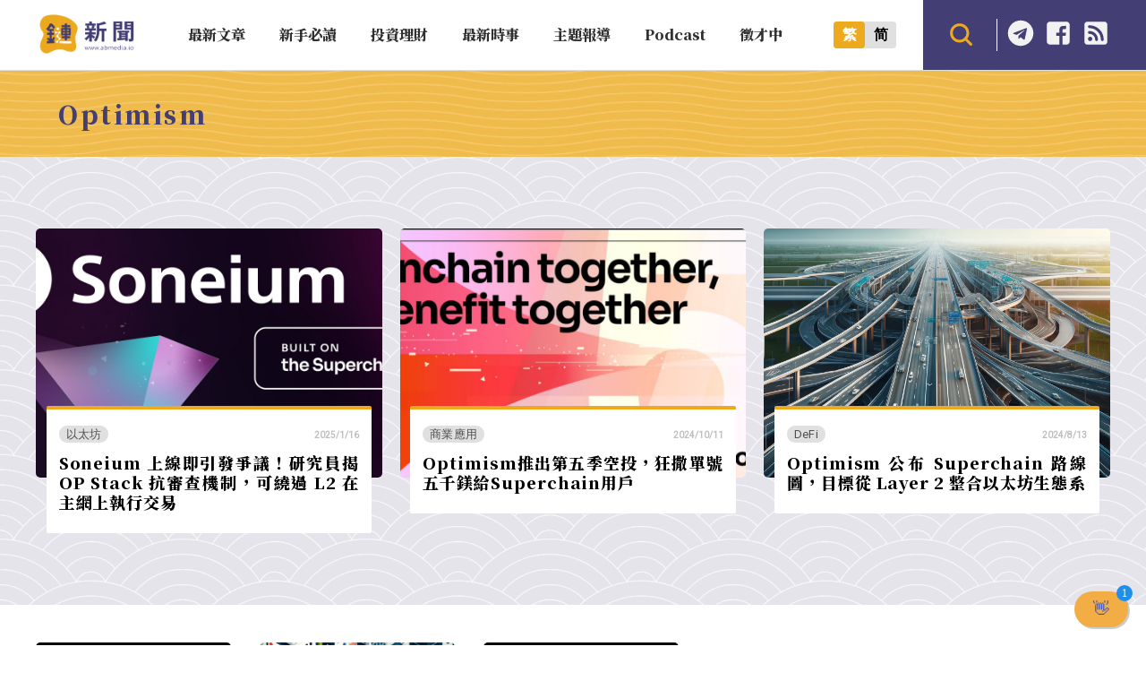

--- FILE ---
content_type: text/html; charset=UTF-8
request_url: https://abmedia.io/tag/optimism
body_size: 22606
content:
<!DOCTYPE html>
<!--[if IE 7 | IE 8]>
<html class="ie" lang="zh-TW">
<![endif]-->
<!--[if !(IE 7) | !(IE 8)  ]><!-->
<html lang="zh-TW" class="no-js">
<!--<![endif]-->

<head>
	<meta charset="UTF-8">
	<meta name="author" content="鏈新聞 ABMedia" />
	<meta name="rating" content="general" />
	<meta name="viewport" content="width=device-width, initial-scale=1" />
	<meta name="google-site-verification" content="thCR8BlrrC9xLgp1G7gxTylN7OpECSHk4hscZFtS6WA">
	<meta name="google-site-verification" content="HJNYsKNbLlo3DeUQ_acQxHTACmRTdSE9yyf1oZKA6AE">
	<link rel="preload" as="style" href="https://abmedia.io/wp-content/themes/abmedia/css/main.min.css?ver=1767588833">
	<link rel="preload" as="style" href="https://abmedia.io/wp-content/themes/abmedia/css/header.min.css?ver=1767588833">
	<link rel="preload" as="style" href="https://abmedia.io/wp-content/themes/abmedia/css/rwd.min.css?ver=1767588833">
	<link rel="profile" href="https://gmpg.org/xfn/11">
	<link rel="alternate" title="RSS 2.0 訂閱最新文章" href="https://abmedia.io/feed" />
	<link rel="pingback" href="https://abmedia.io/xmlrpc.php">
	<!--[if lt IE 9]>
	<script src="//html5shiv.googlecode.com/svn/trunk/html5.js"></script>
	<![endif]-->
	<meta name='robots' content='index, follow, max-image-preview:large, max-snippet:-1, max-video-preview:-1' />
	<style>img:is([sizes="auto" i], [sizes^="auto," i]) { contain-intrinsic-size: 3000px 1500px }</style>
	
	<!-- This site is optimized with the Yoast SEO plugin v26.7 - https://yoast.com/wordpress/plugins/seo/ -->
	<title>Optimism 彙整 | 鏈新聞 ABMedia</title>
	<link rel="canonical" href="https://abmedia.io/tag/optimism" />
	<link rel="next" href="https://abmedia.io/tag/optimism/page/2" />
	<meta property="og:locale" content="zh_TW" />
	<meta property="og:type" content="article" />
	<meta property="og:title" content="Optimism 彙整 | 鏈新聞 ABMedia" />
	<meta property="og:url" content="https://abmedia.io/tag/optimism" />
	<meta property="og:site_name" content="鏈新聞 ABMedia" />
	<meta property="og:image" content="https://i0.wp.com/abmedia.io/wp-content/uploads/2022/06/%E9%8F%88%E6%96%B0%E8%81%9E-03.jpg?fit=1200%2C900&quality=99&ssl=1" />
	<meta property="og:image:width" content="1200" />
	<meta property="og:image:height" content="900" />
	<meta property="og:image:type" content="image/jpeg" />
	<meta name="twitter:card" content="summary_large_image" />
	<meta name="twitter:site" content="@ABMedia_Crypto" />
	<script type="application/ld+json" class="yoast-schema-graph">{"@context":"https://schema.org","@graph":[{"@type":"CollectionPage","@id":"https://abmedia.io/tag/optimism","url":"https://abmedia.io/tag/optimism","name":"Optimism 彙整 | 鏈新聞 ABMedia","isPartOf":{"@id":"https://abmedia.io/#website"},"primaryImageOfPage":{"@id":"https://abmedia.io/tag/optimism#primaryimage"},"image":{"@id":"https://abmedia.io/tag/optimism#primaryimage"},"thumbnailUrl":"https://i0.wp.com/abmedia.io/wp-content/uploads/2024/08/GVrDMZkWEAEzCGb-scaled.jpeg?fit=2560%2C1280&quality=99&ssl=1","breadcrumb":{"@id":"https://abmedia.io/tag/optimism#breadcrumb"},"inLanguage":"zh-TW"},{"@type":"ImageObject","inLanguage":"zh-TW","@id":"https://abmedia.io/tag/optimism#primaryimage","url":"https://i0.wp.com/abmedia.io/wp-content/uploads/2024/08/GVrDMZkWEAEzCGb-scaled.jpeg?fit=2560%2C1280&quality=99&ssl=1","contentUrl":"https://i0.wp.com/abmedia.io/wp-content/uploads/2024/08/GVrDMZkWEAEzCGb-scaled.jpeg?fit=2560%2C1280&quality=99&ssl=1","width":2560,"height":1280,"caption":"Sony 集團推出 L2，立志打造最廣泛採用的區塊鏈 Soneium"},{"@type":"BreadcrumbList","@id":"https://abmedia.io/tag/optimism#breadcrumb","itemListElement":[{"@type":"ListItem","position":1,"name":"首頁","item":"https://abmedia.io/"},{"@type":"ListItem","position":2,"name":"Optimism"}]},{"@type":"WebSite","@id":"https://abmedia.io/#website","url":"https://abmedia.io/","name":"鏈新聞 ABMedia","description":"台灣最值得信賴的區塊鏈媒體「鏈新聞」(比特幣、虛擬貨幣)","publisher":{"@id":"https://abmedia.io/#organization"},"potentialAction":[{"@type":"SearchAction","target":{"@type":"EntryPoint","urlTemplate":"https://abmedia.io/?s={search_term_string}"},"query-input":{"@type":"PropertyValueSpecification","valueRequired":true,"valueName":"search_term_string"}}],"inLanguage":"zh-TW"},{"@type":"Organization","@id":"https://abmedia.io/#organization","name":"鏈新聞 ABMedia","url":"https://abmedia.io/","logo":{"@type":"ImageObject","inLanguage":"zh-TW","@id":"https://abmedia.io/#/schema/logo/image/","url":"https://abmedia.io/wp-content/uploads/2022/06/鏈新聞-03.jpg","contentUrl":"https://abmedia.io/wp-content/uploads/2022/06/鏈新聞-03.jpg","width":1200,"height":900,"caption":"鏈新聞 ABMedia"},"image":{"@id":"https://abmedia.io/#/schema/logo/image/"},"sameAs":["https://www.facebook.com/abmedia.io/","https://x.com/ABMedia_Crypto"]}]}</script>
	<!-- / Yoast SEO plugin. -->


<link rel='dns-prefetch' href='//ajax.googleapis.com' />
<link rel='dns-prefetch' href='//stats.wp.com' />
<link rel='preconnect' href='//i0.wp.com' />
<script type="16104db487d24ecba217f34e-text/javascript">
/* <![CDATA[ */
window._wpemojiSettings = {"baseUrl":"https:\/\/s.w.org\/images\/core\/emoji\/16.0.1\/72x72\/","ext":".png","svgUrl":"https:\/\/s.w.org\/images\/core\/emoji\/16.0.1\/svg\/","svgExt":".svg","source":{"concatemoji":"https:\/\/abmedia.io\/wp-includes\/js\/wp-emoji-release.min.js?ver=6.8.3"}};
/*! This file is auto-generated */
!function(s,n){var o,i,e;function c(e){try{var t={supportTests:e,timestamp:(new Date).valueOf()};sessionStorage.setItem(o,JSON.stringify(t))}catch(e){}}function p(e,t,n){e.clearRect(0,0,e.canvas.width,e.canvas.height),e.fillText(t,0,0);var t=new Uint32Array(e.getImageData(0,0,e.canvas.width,e.canvas.height).data),a=(e.clearRect(0,0,e.canvas.width,e.canvas.height),e.fillText(n,0,0),new Uint32Array(e.getImageData(0,0,e.canvas.width,e.canvas.height).data));return t.every(function(e,t){return e===a[t]})}function u(e,t){e.clearRect(0,0,e.canvas.width,e.canvas.height),e.fillText(t,0,0);for(var n=e.getImageData(16,16,1,1),a=0;a<n.data.length;a++)if(0!==n.data[a])return!1;return!0}function f(e,t,n,a){switch(t){case"flag":return n(e,"\ud83c\udff3\ufe0f\u200d\u26a7\ufe0f","\ud83c\udff3\ufe0f\u200b\u26a7\ufe0f")?!1:!n(e,"\ud83c\udde8\ud83c\uddf6","\ud83c\udde8\u200b\ud83c\uddf6")&&!n(e,"\ud83c\udff4\udb40\udc67\udb40\udc62\udb40\udc65\udb40\udc6e\udb40\udc67\udb40\udc7f","\ud83c\udff4\u200b\udb40\udc67\u200b\udb40\udc62\u200b\udb40\udc65\u200b\udb40\udc6e\u200b\udb40\udc67\u200b\udb40\udc7f");case"emoji":return!a(e,"\ud83e\udedf")}return!1}function g(e,t,n,a){var r="undefined"!=typeof WorkerGlobalScope&&self instanceof WorkerGlobalScope?new OffscreenCanvas(300,150):s.createElement("canvas"),o=r.getContext("2d",{willReadFrequently:!0}),i=(o.textBaseline="top",o.font="600 32px Arial",{});return e.forEach(function(e){i[e]=t(o,e,n,a)}),i}function t(e){var t=s.createElement("script");t.src=e,t.defer=!0,s.head.appendChild(t)}"undefined"!=typeof Promise&&(o="wpEmojiSettingsSupports",i=["flag","emoji"],n.supports={everything:!0,everythingExceptFlag:!0},e=new Promise(function(e){s.addEventListener("DOMContentLoaded",e,{once:!0})}),new Promise(function(t){var n=function(){try{var e=JSON.parse(sessionStorage.getItem(o));if("object"==typeof e&&"number"==typeof e.timestamp&&(new Date).valueOf()<e.timestamp+604800&&"object"==typeof e.supportTests)return e.supportTests}catch(e){}return null}();if(!n){if("undefined"!=typeof Worker&&"undefined"!=typeof OffscreenCanvas&&"undefined"!=typeof URL&&URL.createObjectURL&&"undefined"!=typeof Blob)try{var e="postMessage("+g.toString()+"("+[JSON.stringify(i),f.toString(),p.toString(),u.toString()].join(",")+"));",a=new Blob([e],{type:"text/javascript"}),r=new Worker(URL.createObjectURL(a),{name:"wpTestEmojiSupports"});return void(r.onmessage=function(e){c(n=e.data),r.terminate(),t(n)})}catch(e){}c(n=g(i,f,p,u))}t(n)}).then(function(e){for(var t in e)n.supports[t]=e[t],n.supports.everything=n.supports.everything&&n.supports[t],"flag"!==t&&(n.supports.everythingExceptFlag=n.supports.everythingExceptFlag&&n.supports[t]);n.supports.everythingExceptFlag=n.supports.everythingExceptFlag&&!n.supports.flag,n.DOMReady=!1,n.readyCallback=function(){n.DOMReady=!0}}).then(function(){return e}).then(function(){var e;n.supports.everything||(n.readyCallback(),(e=n.source||{}).concatemoji?t(e.concatemoji):e.wpemoji&&e.twemoji&&(t(e.twemoji),t(e.wpemoji)))}))}((window,document),window._wpemojiSettings);
/* ]]> */
</script>
<!-- abmedia.io is managing ads with Advanced Ads 2.0.16 – https://wpadvancedads.com/ --><script id="abmed-ready" type="16104db487d24ecba217f34e-text/javascript">
			window.advanced_ads_ready=function(e,a){a=a||"complete";var d=function(e){return"interactive"===a?"loading"!==e:"complete"===e};d(document.readyState)?e():document.addEventListener("readystatechange",(function(a){d(a.target.readyState)&&e()}),{once:"interactive"===a})},window.advanced_ads_ready_queue=window.advanced_ads_ready_queue||[];		</script>
		
<link rel='stylesheet' id='theme-abmedia-main-css' href='https://abmedia.io/wp-content/themes/abmedia/css/main.min.css?ver=1767588833' type='text/css' media='all' />
<link rel='stylesheet' id='theme-abmedia-header-css' href='https://abmedia.io/wp-content/themes/abmedia/css/header.min.css?ver=1767588833' type='text/css' media='all' />
<link rel='stylesheet' id='theme-abmedia-footer-css' href='https://abmedia.io/wp-content/themes/abmedia/css/footer.min.css?ver=1767588833' type='text/css' media='all' />
<link rel='stylesheet' id='theme-abmedia-archive-css' href='https://abmedia.io/wp-content/themes/abmedia/css/archive.min.css?ver=1767588833' type='text/css' media='all' />
<link rel='stylesheet' id='theme-abmedia-rwd-css' href='https://abmedia.io/wp-content/themes/abmedia/css/rwd.min.css?ver=1767588833' type='text/css' media='all' />
<style id='wp-emoji-styles-inline-css' type='text/css'>

	img.wp-smiley, img.emoji {
		display: inline !important;
		border: none !important;
		box-shadow: none !important;
		height: 1em !important;
		width: 1em !important;
		margin: 0 0.07em !important;
		vertical-align: -0.1em !important;
		background: none !important;
		padding: 0 !important;
	}
</style>
<link rel='stylesheet' id='wp-block-library-css' href='https://abmedia.io/wp-includes/css/dist/block-library/style.min.css?ver=6.8.3' type='text/css' media='all' />
<style id='classic-theme-styles-inline-css' type='text/css'>
/*! This file is auto-generated */
.wp-block-button__link{color:#fff;background-color:#32373c;border-radius:9999px;box-shadow:none;text-decoration:none;padding:calc(.667em + 2px) calc(1.333em + 2px);font-size:1.125em}.wp-block-file__button{background:#32373c;color:#fff;text-decoration:none}
</style>
<link rel='stylesheet' id='wp-components-css' href='https://abmedia.io/wp-includes/css/dist/components/style.min.css?ver=6.8.3' type='text/css' media='all' />
<link rel='stylesheet' id='wp-preferences-css' href='https://abmedia.io/wp-includes/css/dist/preferences/style.min.css?ver=6.8.3' type='text/css' media='all' />
<link rel='stylesheet' id='wp-block-editor-css' href='https://abmedia.io/wp-includes/css/dist/block-editor/style.min.css?ver=6.8.3' type='text/css' media='all' />
<link rel='stylesheet' id='popup-maker-block-library-style-css' href='https://abmedia.io/wp-content/plugins/popup-maker/dist/packages/block-library-style.css?ver=dbea705cfafe089d65f1' type='text/css' media='all' />
<link rel='stylesheet' id='mediaelement-css' href='https://abmedia.io/wp-includes/js/mediaelement/mediaelementplayer-legacy.min.css?ver=4.2.17' type='text/css' media='all' />
<link rel='stylesheet' id='wp-mediaelement-css' href='https://abmedia.io/wp-includes/js/mediaelement/wp-mediaelement.min.css?ver=6.8.3' type='text/css' media='all' />
<style id='jetpack-sharing-buttons-style-inline-css' type='text/css'>
.jetpack-sharing-buttons__services-list{display:flex;flex-direction:row;flex-wrap:wrap;gap:0;list-style-type:none;margin:5px;padding:0}.jetpack-sharing-buttons__services-list.has-small-icon-size{font-size:12px}.jetpack-sharing-buttons__services-list.has-normal-icon-size{font-size:16px}.jetpack-sharing-buttons__services-list.has-large-icon-size{font-size:24px}.jetpack-sharing-buttons__services-list.has-huge-icon-size{font-size:36px}@media print{.jetpack-sharing-buttons__services-list{display:none!important}}.editor-styles-wrapper .wp-block-jetpack-sharing-buttons{gap:0;padding-inline-start:0}ul.jetpack-sharing-buttons__services-list.has-background{padding:1.25em 2.375em}
</style>
<style id='global-styles-inline-css' type='text/css'>
:root{--wp--preset--aspect-ratio--square: 1;--wp--preset--aspect-ratio--4-3: 4/3;--wp--preset--aspect-ratio--3-4: 3/4;--wp--preset--aspect-ratio--3-2: 3/2;--wp--preset--aspect-ratio--2-3: 2/3;--wp--preset--aspect-ratio--16-9: 16/9;--wp--preset--aspect-ratio--9-16: 9/16;--wp--preset--color--black: #000000;--wp--preset--color--cyan-bluish-gray: #abb8c3;--wp--preset--color--white: #ffffff;--wp--preset--color--pale-pink: #f78da7;--wp--preset--color--vivid-red: #cf2e2e;--wp--preset--color--luminous-vivid-orange: #ff6900;--wp--preset--color--luminous-vivid-amber: #fcb900;--wp--preset--color--light-green-cyan: #7bdcb5;--wp--preset--color--vivid-green-cyan: #00d084;--wp--preset--color--pale-cyan-blue: #8ed1fc;--wp--preset--color--vivid-cyan-blue: #0693e3;--wp--preset--color--vivid-purple: #9b51e0;--wp--preset--gradient--vivid-cyan-blue-to-vivid-purple: linear-gradient(135deg,rgba(6,147,227,1) 0%,rgb(155,81,224) 100%);--wp--preset--gradient--light-green-cyan-to-vivid-green-cyan: linear-gradient(135deg,rgb(122,220,180) 0%,rgb(0,208,130) 100%);--wp--preset--gradient--luminous-vivid-amber-to-luminous-vivid-orange: linear-gradient(135deg,rgba(252,185,0,1) 0%,rgba(255,105,0,1) 100%);--wp--preset--gradient--luminous-vivid-orange-to-vivid-red: linear-gradient(135deg,rgba(255,105,0,1) 0%,rgb(207,46,46) 100%);--wp--preset--gradient--very-light-gray-to-cyan-bluish-gray: linear-gradient(135deg,rgb(238,238,238) 0%,rgb(169,184,195) 100%);--wp--preset--gradient--cool-to-warm-spectrum: linear-gradient(135deg,rgb(74,234,220) 0%,rgb(151,120,209) 20%,rgb(207,42,186) 40%,rgb(238,44,130) 60%,rgb(251,105,98) 80%,rgb(254,248,76) 100%);--wp--preset--gradient--blush-light-purple: linear-gradient(135deg,rgb(255,206,236) 0%,rgb(152,150,240) 100%);--wp--preset--gradient--blush-bordeaux: linear-gradient(135deg,rgb(254,205,165) 0%,rgb(254,45,45) 50%,rgb(107,0,62) 100%);--wp--preset--gradient--luminous-dusk: linear-gradient(135deg,rgb(255,203,112) 0%,rgb(199,81,192) 50%,rgb(65,88,208) 100%);--wp--preset--gradient--pale-ocean: linear-gradient(135deg,rgb(255,245,203) 0%,rgb(182,227,212) 50%,rgb(51,167,181) 100%);--wp--preset--gradient--electric-grass: linear-gradient(135deg,rgb(202,248,128) 0%,rgb(113,206,126) 100%);--wp--preset--gradient--midnight: linear-gradient(135deg,rgb(2,3,129) 0%,rgb(40,116,252) 100%);--wp--preset--font-size--small: 13px;--wp--preset--font-size--medium: 20px;--wp--preset--font-size--large: 36px;--wp--preset--font-size--x-large: 42px;--wp--preset--spacing--20: 0.44rem;--wp--preset--spacing--30: 0.67rem;--wp--preset--spacing--40: 1rem;--wp--preset--spacing--50: 1.5rem;--wp--preset--spacing--60: 2.25rem;--wp--preset--spacing--70: 3.38rem;--wp--preset--spacing--80: 5.06rem;--wp--preset--shadow--natural: 6px 6px 9px rgba(0, 0, 0, 0.2);--wp--preset--shadow--deep: 12px 12px 50px rgba(0, 0, 0, 0.4);--wp--preset--shadow--sharp: 6px 6px 0px rgba(0, 0, 0, 0.2);--wp--preset--shadow--outlined: 6px 6px 0px -3px rgba(255, 255, 255, 1), 6px 6px rgba(0, 0, 0, 1);--wp--preset--shadow--crisp: 6px 6px 0px rgba(0, 0, 0, 1);}:where(.is-layout-flex){gap: 0.5em;}:where(.is-layout-grid){gap: 0.5em;}body .is-layout-flex{display: flex;}.is-layout-flex{flex-wrap: wrap;align-items: center;}.is-layout-flex > :is(*, div){margin: 0;}body .is-layout-grid{display: grid;}.is-layout-grid > :is(*, div){margin: 0;}:where(.wp-block-columns.is-layout-flex){gap: 2em;}:where(.wp-block-columns.is-layout-grid){gap: 2em;}:where(.wp-block-post-template.is-layout-flex){gap: 1.25em;}:where(.wp-block-post-template.is-layout-grid){gap: 1.25em;}.has-black-color{color: var(--wp--preset--color--black) !important;}.has-cyan-bluish-gray-color{color: var(--wp--preset--color--cyan-bluish-gray) !important;}.has-white-color{color: var(--wp--preset--color--white) !important;}.has-pale-pink-color{color: var(--wp--preset--color--pale-pink) !important;}.has-vivid-red-color{color: var(--wp--preset--color--vivid-red) !important;}.has-luminous-vivid-orange-color{color: var(--wp--preset--color--luminous-vivid-orange) !important;}.has-luminous-vivid-amber-color{color: var(--wp--preset--color--luminous-vivid-amber) !important;}.has-light-green-cyan-color{color: var(--wp--preset--color--light-green-cyan) !important;}.has-vivid-green-cyan-color{color: var(--wp--preset--color--vivid-green-cyan) !important;}.has-pale-cyan-blue-color{color: var(--wp--preset--color--pale-cyan-blue) !important;}.has-vivid-cyan-blue-color{color: var(--wp--preset--color--vivid-cyan-blue) !important;}.has-vivid-purple-color{color: var(--wp--preset--color--vivid-purple) !important;}.has-black-background-color{background-color: var(--wp--preset--color--black) !important;}.has-cyan-bluish-gray-background-color{background-color: var(--wp--preset--color--cyan-bluish-gray) !important;}.has-white-background-color{background-color: var(--wp--preset--color--white) !important;}.has-pale-pink-background-color{background-color: var(--wp--preset--color--pale-pink) !important;}.has-vivid-red-background-color{background-color: var(--wp--preset--color--vivid-red) !important;}.has-luminous-vivid-orange-background-color{background-color: var(--wp--preset--color--luminous-vivid-orange) !important;}.has-luminous-vivid-amber-background-color{background-color: var(--wp--preset--color--luminous-vivid-amber) !important;}.has-light-green-cyan-background-color{background-color: var(--wp--preset--color--light-green-cyan) !important;}.has-vivid-green-cyan-background-color{background-color: var(--wp--preset--color--vivid-green-cyan) !important;}.has-pale-cyan-blue-background-color{background-color: var(--wp--preset--color--pale-cyan-blue) !important;}.has-vivid-cyan-blue-background-color{background-color: var(--wp--preset--color--vivid-cyan-blue) !important;}.has-vivid-purple-background-color{background-color: var(--wp--preset--color--vivid-purple) !important;}.has-black-border-color{border-color: var(--wp--preset--color--black) !important;}.has-cyan-bluish-gray-border-color{border-color: var(--wp--preset--color--cyan-bluish-gray) !important;}.has-white-border-color{border-color: var(--wp--preset--color--white) !important;}.has-pale-pink-border-color{border-color: var(--wp--preset--color--pale-pink) !important;}.has-vivid-red-border-color{border-color: var(--wp--preset--color--vivid-red) !important;}.has-luminous-vivid-orange-border-color{border-color: var(--wp--preset--color--luminous-vivid-orange) !important;}.has-luminous-vivid-amber-border-color{border-color: var(--wp--preset--color--luminous-vivid-amber) !important;}.has-light-green-cyan-border-color{border-color: var(--wp--preset--color--light-green-cyan) !important;}.has-vivid-green-cyan-border-color{border-color: var(--wp--preset--color--vivid-green-cyan) !important;}.has-pale-cyan-blue-border-color{border-color: var(--wp--preset--color--pale-cyan-blue) !important;}.has-vivid-cyan-blue-border-color{border-color: var(--wp--preset--color--vivid-cyan-blue) !important;}.has-vivid-purple-border-color{border-color: var(--wp--preset--color--vivid-purple) !important;}.has-vivid-cyan-blue-to-vivid-purple-gradient-background{background: var(--wp--preset--gradient--vivid-cyan-blue-to-vivid-purple) !important;}.has-light-green-cyan-to-vivid-green-cyan-gradient-background{background: var(--wp--preset--gradient--light-green-cyan-to-vivid-green-cyan) !important;}.has-luminous-vivid-amber-to-luminous-vivid-orange-gradient-background{background: var(--wp--preset--gradient--luminous-vivid-amber-to-luminous-vivid-orange) !important;}.has-luminous-vivid-orange-to-vivid-red-gradient-background{background: var(--wp--preset--gradient--luminous-vivid-orange-to-vivid-red) !important;}.has-very-light-gray-to-cyan-bluish-gray-gradient-background{background: var(--wp--preset--gradient--very-light-gray-to-cyan-bluish-gray) !important;}.has-cool-to-warm-spectrum-gradient-background{background: var(--wp--preset--gradient--cool-to-warm-spectrum) !important;}.has-blush-light-purple-gradient-background{background: var(--wp--preset--gradient--blush-light-purple) !important;}.has-blush-bordeaux-gradient-background{background: var(--wp--preset--gradient--blush-bordeaux) !important;}.has-luminous-dusk-gradient-background{background: var(--wp--preset--gradient--luminous-dusk) !important;}.has-pale-ocean-gradient-background{background: var(--wp--preset--gradient--pale-ocean) !important;}.has-electric-grass-gradient-background{background: var(--wp--preset--gradient--electric-grass) !important;}.has-midnight-gradient-background{background: var(--wp--preset--gradient--midnight) !important;}.has-small-font-size{font-size: var(--wp--preset--font-size--small) !important;}.has-medium-font-size{font-size: var(--wp--preset--font-size--medium) !important;}.has-large-font-size{font-size: var(--wp--preset--font-size--large) !important;}.has-x-large-font-size{font-size: var(--wp--preset--font-size--x-large) !important;}
:where(.wp-block-post-template.is-layout-flex){gap: 1.25em;}:where(.wp-block-post-template.is-layout-grid){gap: 1.25em;}
:where(.wp-block-columns.is-layout-flex){gap: 2em;}:where(.wp-block-columns.is-layout-grid){gap: 2em;}
:root :where(.wp-block-pullquote){font-size: 1.5em;line-height: 1.6;}
</style>
<link rel='stylesheet' id='theme-abmedia-news-css' href='https://abmedia.io/wp-content/plugins/abmedia-news-api/style.min.css?ver=1758272854' type='text/css' media='all' />
<link rel='stylesheet' id='gn-frontend-gnfollow-style-css' href='https://abmedia.io/wp-content/plugins/gn-publisher/assets/css/gn-frontend-gnfollow.min.css?ver=1.5.26' type='text/css' media='all' />
<link rel='stylesheet' id='rss-retriever-css' href='https://abmedia.io/wp-content/plugins/wp-rss-retriever/inc/css/rss-retriever.css?ver=1.6.10' type='text/css' media='all' />
<link rel='stylesheet' id='ez-toc-css' href='https://abmedia.io/wp-content/plugins/easy-table-of-contents/assets/css/screen.min.css?ver=2.0.80' type='text/css' media='all' />
<style id='ez-toc-inline-css' type='text/css'>
div#ez-toc-container .ez-toc-title {font-size: 120%;}div#ez-toc-container .ez-toc-title {font-weight: 500;}div#ez-toc-container ul li , div#ez-toc-container ul li a {font-size: 95%;}div#ez-toc-container ul li , div#ez-toc-container ul li a {font-weight: 500;}div#ez-toc-container nav ul ul li {font-size: 90%;}.ez-toc-box-title {font-weight: bold; margin-bottom: 10px; text-align: center; text-transform: uppercase; letter-spacing: 1px; color: #666; padding-bottom: 5px;position:absolute;top:-4%;left:5%;background-color: inherit;transition: top 0.3s ease;}.ez-toc-box-title.toc-closed {top:-25%;}
.ez-toc-container-direction {direction: ltr;}.ez-toc-counter ul{counter-reset: item ;}.ez-toc-counter nav ul li a::before {content: counters(item, '.', decimal) '. ';display: inline-block;counter-increment: item;flex-grow: 0;flex-shrink: 0;margin-right: .2em; float: left; }.ez-toc-widget-direction {direction: ltr;}.ez-toc-widget-container ul{counter-reset: item ;}.ez-toc-widget-container nav ul li a::before {content: counters(item, '.', decimal) '. ';display: inline-block;counter-increment: item;flex-grow: 0;flex-shrink: 0;margin-right: .2em; float: left; }
</style>
<link rel='stylesheet' id='popup-maker-site-css' href='//abmedia.io/wp-content/uploads/pum/pum-site-styles.css?generated=1767330064&#038;ver=1.21.5' type='text/css' media='all' />
<script type="16104db487d24ecba217f34e-text/javascript" src="https://abmedia.io/wp-includes/js/jquery/jquery.min.js?ver=3.7.1" id="jquery-core-js"></script>
<script type="16104db487d24ecba217f34e-text/javascript" src="https://abmedia.io/wp-includes/js/jquery/jquery-migrate.min.js?ver=3.4.1" id="jquery-migrate-js"></script>
<script type="16104db487d24ecba217f34e-text/javascript" id="achang-abmedia-rwd-js-extra">
/* <![CDATA[ */
var abThemeData = {"theme_url":"https:\/\/abmedia.io\/wp-content\/themes\/abmedia"};
/* ]]> */
</script>
<script type="16104db487d24ecba217f34e-text/javascript" src="https://abmedia.io/wp-content/themes/abmedia/js/rwd-menu.min.js?ver=1767588833" id="achang-abmedia-rwd-js"></script>
<script type="16104db487d24ecba217f34e-text/javascript" src="https://abmedia.io/wp-content/themes/abmedia/js/opencc.min.js?ver=6.8.3" id="achang-abmedia-opencc-js"></script>
<script type="16104db487d24ecba217f34e-text/javascript" src="https://abmedia.io/wp-content/themes/abmedia/js/search.min.js?ver=6.8.3" id="achang-abmedia-search-js"></script>
<script type="16104db487d24ecba217f34e-text/javascript" src="https://abmedia.io/wp-content/plugins/abmedia-news-api/script.min.js?ver=1758272854" id="theme-abmedia-news-js"></script>
<script type="16104db487d24ecba217f34e-text/javascript" src="https://ajax.googleapis.com/ajax/libs/webfont/1.6.26/webfont.js?ver=6.8.3" id="abmedia-google-font-js"></script>
<link rel="https://api.w.org/" href="https://abmedia.io/wp-json/" /><link rel="alternate" title="JSON" type="application/json" href="https://abmedia.io/wp-json/wp/v2/tags/4933" /><meta name="generator" content="WordPress 6.8.3" />
	<style>img#wpstats{display:none}</style>
		<!-- Google tag (gtag.js) -->
<script async src="https://www.googletagmanager.com/gtag/js?id=G-YHG176H809" type="16104db487d24ecba217f34e-text/javascript"></script>
<script type="16104db487d24ecba217f34e-text/javascript">
  window.dataLayer = window.dataLayer || [];
  function gtag(){dataLayer.push(arguments);}
  gtag('js', new Date());

  gtag('config', 'G-YHG176H809');
</script><script type="application/ld+json" class="abmedia-schema">
{
    "@context":"https://schema.org",
    "@graph":[
        {
            "@type":"Organization",
            "@id":"https://abmedia.io/#organization",
            "name":"鏈新聞 ABMedia",
            "sameAs":[
            "https://www.facebook.com/abmedia.io/"
            ],
            "email":"wade.kuan@abmedia.io",
            "logo":{
                "@type":"ImageObject",
                "@id":"https://abmedia.io/#logo",
                "url":"https://abmedia.io/wp-content/themes/abmedia/images/logo-top.png",
                "contentUrl":"https://abmedia.io/wp-content/themes/abmedia/images/logo-top.png",
                "caption":"鏈新聞 ABMedia",
                "inLanguage":"zh-TW",
                "width":"600",
                "height":"256"
            }
        },
        {
            "@type":"WebSite",
            "@id":"https://abmedia.io/#website",
            "url":"https://abmedia.io",
            "name":"鏈新聞 ABMedia",
            "publisher":{
                "@id":"https://abmedia.io/#organization"
            },
            "inLanguage":"zh-TW",
            "potentialAction":{
                "@type":"SearchAction",
                "target":"https://abmedia.io/?s={search_term_string}",
                "query-input":"required name=search_term_string"
            }
        }
    ]
}
</script>	
<meta name="google-site-verification" content="thCR8BlrrC9xLgp1G7gxTylN7OpECSHk4hscZFtS6WA" />

<meta name="keywords" content="金融科技,區塊鏈,加密貨幣,比特幣"><link rel="icon" href="https://i0.wp.com/abmedia.io/wp-content/uploads/2022/06/favicon.png?fit=32%2C32&#038;quality=99&#038;ssl=1" sizes="32x32" />
<link rel="icon" href="https://i0.wp.com/abmedia.io/wp-content/uploads/2022/06/favicon.png?fit=160%2C160&#038;quality=99&#038;ssl=1" sizes="192x192" />
<link rel="apple-touch-icon" href="https://i0.wp.com/abmedia.io/wp-content/uploads/2022/06/favicon.png?fit=160%2C160&#038;quality=99&#038;ssl=1" />
<meta name="msapplication-TileImage" content="https://i0.wp.com/abmedia.io/wp-content/uploads/2022/06/favicon.png?fit=160%2C160&#038;quality=99&#038;ssl=1" />
		<style type="text/css" id="wp-custom-css">
			img{max-width:100%;max-height:100%}figure img{width:100%;height:100%;object-fit:cover}
figure { max-width: 100%; margin-left: 0; }
@media (max-width: 300px){
    #container, #main, #sidebar, #footer { overflow: hidden; }
}

#popmake-47873 { width: 80% !important; }

.wp-container-3.no-gap {gap: 0;justify-content: center;}
.wp-container-3.no-gap .wp-block-image, {margin:0}

.wp-block-columns.no-gap { gap: 1em; justify-content: center; }

@media screen and (max-width:768px){
.home .wp-container-3.no-gap.wp-block-columns {
    flex-wrap: wrap!important;
}
	.wp-block-columns.no-gap { gap: 0; }
}

.abmedia-ad .wp-block-image > figure { margin-bottom: 0 !important; }		</style>
		<link rel="preload" as="image" href="https://abmedia.io/wp-content/uploads/2024/08/GVrDMZkWEAEzCGb-scaled.jpeg"></head>

<body class="archive tag tag-optimism tag-4933 wp-theme-abmedia">

	<header id="header">
		<div class="header-area">
            <div id="main-menu-toggle">
            <img width="24" height="24" src="https://abmedia.io/wp-content/themes/abmedia/images/menu-toggle.svg" />
            </div>
			<div class="logo-area">
				<h2>                    <a id="logo" href="https://abmedia.io" title="鏈新聞 ABMedia" class="text">
						<img height="48" width="112.5" title="鏈新聞 ABMedia" alt="logo" src="https://abmedia.io/wp-content/themes/abmedia/images/logo-top.png">
                    </a>
				</h2>				<a id="rwd-logo" href="https://abmedia.io" title="鏈新聞 ABMedia"><img width="112.5" height="42" src="https://abmedia.io/wp-content/themes/abmedia/images/logo-mobile.svg"></a>            </div>
			<div id="primary-menu">
				<nav id="access" role="navigation">
					<div class="menu-main-container"><ul id="achang_menu_wrap" class="menu rwd-menu"><li id="menu-item-47856" class="menu-item menu-item-type-post_type menu-item-object-page current_page_parent menu-item-47856"><a href="https://abmedia.io/blog"><span>最新文章</span></a></li>
<li id="menu-item-47829" class="menu-item menu-item-type-taxonomy menu-item-object-category menu-item-has-children menu-item-47829"><a href="https://abmedia.io/category/beginner"><span>新手必讀</span></a>
<ul class="sub-menu">
	<li id="menu-item-47835" class="menu-item menu-item-type-taxonomy menu-item-object-category menu-item-47835"><a href="https://abmedia.io/category/beginner/tutorial"><span>新手指南</span></a></li>
	<li id="menu-item-47836" class="menu-item menu-item-type-taxonomy menu-item-object-category menu-item-47836"><a href="https://abmedia.io/category/beginner/crypto_scams"><span>加密貨幣詐騙</span></a></li>
</ul>
</li>
<li id="menu-item-47830" class="menu-item menu-item-type-taxonomy menu-item-object-category menu-item-has-children menu-item-47830"><a href="https://abmedia.io/category/invsetments"><span>投資理財</span></a>
<ul class="sub-menu">
	<li id="menu-item-47837" class="menu-item menu-item-type-taxonomy menu-item-object-category menu-item-47837"><a href="https://abmedia.io/category/invsetments/bitcoin"><span>比特幣</span></a></li>
	<li id="menu-item-47838" class="menu-item menu-item-type-taxonomy menu-item-object-category menu-item-47838"><a href="https://abmedia.io/category/invsetments/ethereum"><span>以太坊</span></a></li>
	<li id="menu-item-47839" class="menu-item menu-item-type-taxonomy menu-item-object-category menu-item-47839"><a href="https://abmedia.io/category/invsetments/market"><span>交易市場</span></a></li>
	<li id="menu-item-47854" class="menu-item menu-item-type-taxonomy menu-item-object-category menu-item-47854"><a href="https://abmedia.io/category/invsetments/nft"><span>NFT</span></a></li>
	<li id="menu-item-50040" class="menu-item menu-item-type-taxonomy menu-item-object-category menu-item-50040"><a href="https://abmedia.io/category/invsetments/game-finance"><span>GameFi</span></a></li>
	<li id="menu-item-47840" class="menu-item menu-item-type-taxonomy menu-item-object-category menu-item-47840"><a href="https://abmedia.io/category/invsetments/defi"><span>DeFi</span></a></li>
	<li id="menu-item-47841" class="menu-item menu-item-type-taxonomy menu-item-object-category menu-item-47841"><a href="https://abmedia.io/category/invsetments/cefi"><span>CeFi</span></a></li>
	<li id="menu-item-47855" class="menu-item menu-item-type-taxonomy menu-item-object-category menu-item-47855"><a href="https://abmedia.io/category/invsetments/economics_finance"><span>傳統金融</span></a></li>
</ul>
</li>
<li id="menu-item-47831" class="menu-item menu-item-type-taxonomy menu-item-object-category menu-item-has-children menu-item-47831"><a href="https://abmedia.io/category/trend"><span>最新時事</span></a>
<ul class="sub-menu">
	<li id="menu-item-47844" class="menu-item menu-item-type-taxonomy menu-item-object-category menu-item-47844"><a href="https://abmedia.io/category/trend/technology-development"><span>產品技術</span></a></li>
	<li id="menu-item-47845" class="menu-item menu-item-type-taxonomy menu-item-object-category menu-item-47845"><a href="https://abmedia.io/category/trend/business-application"><span>商業應用</span></a></li>
	<li id="menu-item-47846" class="menu-item menu-item-type-taxonomy menu-item-object-category menu-item-47846"><a href="https://abmedia.io/category/trend/regulation"><span>政策監理</span></a></li>
	<li id="menu-item-47847" class="menu-item menu-item-type-taxonomy menu-item-object-category menu-item-47847"><a href="https://abmedia.io/category/trend/people"><span>人物觀點</span></a></li>
	<li id="menu-item-47848" class="menu-item menu-item-type-taxonomy menu-item-object-category menu-item-47848"><a href="https://abmedia.io/category/trend/security"><span>資訊安全</span></a></li>
	<li id="menu-item-47849" class="menu-item menu-item-type-taxonomy menu-item-object-category menu-item-47849"><a href="https://abmedia.io/category/trend/cbdc"><span>CBDC</span></a></li>
	<li id="menu-item-47851" class="menu-item menu-item-type-taxonomy menu-item-object-category menu-item-47851"><a href="https://abmedia.io/category/trend/event"><span>活動資訊</span></a></li>
</ul>
</li>
<li id="menu-item-47832" class="menu-item menu-item-type-taxonomy menu-item-object-category menu-item-has-children menu-item-47832"><a href="https://abmedia.io/category/theme"><span>主題報導</span></a>
<ul class="sub-menu">
	<li id="menu-item-47853" class="menu-item menu-item-type-taxonomy menu-item-object-category menu-item-47853"><a href="https://abmedia.io/category/theme/topics"><span>編輯精選</span></a></li>
</ul>
</li>
<li id="menu-item-47843" class="menu-item menu-item-type-taxonomy menu-item-object-category menu-item-47843"><a href="https://abmedia.io/category/theme/podcast"><span>Podcast</span></a></li>
<li id="menu-item-103296" class="menu-item menu-item-type-taxonomy menu-item-object-category menu-item-103296"><a href="https://abmedia.io/category/%e5%be%b5%e6%89%8d%e4%b8%ad"><span>徵才中</span></a></li>
</ul></div>				</nav>
			</div>

			<div class="trans-tr-cn">
				<div>
											<div class="active">繁</div>
											<div class="">简</div>
									</div>
			</div>

			<div class="social">
				<div id="search-btn">
					<img width="32" height="32" src="https://abmedia.io/wp-content/themes/abmedia/images/search.svg">
				</div>
				<a href="https://t.me/abmedia_news" target="_blank">
					<img src="https://abmedia.io/wp-content/themes/abmedia/images/telegram-white.svg">
				</a>
				<a href="https://reurl.cc/yZrO22" target="_blank">
					<img src="https://abmedia.io/wp-content/themes/abmedia/images/fb-white.svg">
				</a>
				<a href="https://abmedia.io/feed" target="_blank">
					<img src="https://abmedia.io/wp-content/themes/abmedia/images/rss-nav.svg">
				</a>
			</div>
		</div>
	</header><div id="main" role="main">
	<header>
		<h1 class="assistive-text">
			Optimism		</h1>
	</header>

	<div class="loop-grid">
		<section>
			<article id="post-120765" role="article">
    <div>
        <figure>
            <a href="https://abmedia.io/soneium-op-stack-l2beat">
                <img width="2560" height="1280" loading="lazy" src='https://abmedia.io/wp-content/uploads/2024/08/GVrDMZkWEAEzCGb-scaled.jpeg' alt='Soneium 上線即引發爭議！研究員揭 OP Stack 抗審查機制，可繞過 L2 在主網上執行交易' title='Soneium 上線即引發爭議！研究員揭 OP Stack 抗審查機制，可繞過 L2 在主網上執行交易' />            </a>
        </figure>
        <div class="description">
            <div>
                                <div class="metas">
                    <div class="cat"><a href="https://abmedia.io/category/invsetments/ethereum" rel="category tag">以太坊</a></div>
                    <time datetime="2025-01-16T16:54:09+08:00" data-updated="true" >
                        <span class="post-date" title="2025年1月16日 星期四下午04:54">2025/1/16</span>
                    </time>
                </div>
                                                <h3 class="title"><a href="https://abmedia.io/soneium-op-stack-l2beat">Soneium 上線即引發爭議！研究員揭 OP Stack 抗審查機制，可繞過 L2 在主網上執行交易</a></h3>
                                            </div>
        </div>
    </div>
</article><article id="post-112377" role="article">
    <div>
        <figure>
            <a href="https://abmedia.io/optimism-superchain-airdrop5">
                <img width="1022" height="582" loading="lazy" src='https://abmedia.io/wp-content/uploads/2024/10/op-superchain.png' alt='Optimism推出第五季空投，狂撒單號五千鎂給Superchain用戶' title='Optimism推出第五季空投，狂撒單號五千鎂給Superchain用戶' />            </a>
        </figure>
        <div class="description">
            <div>
                                <div class="metas">
                    <div class="cat"><a href="https://abmedia.io/category/trend/business-application" rel="category tag">商業應用</a></div>
                    <time datetime="2024-10-11T14:29:10+08:00" data-updated="true" >
                        <span class="post-date" title="2024年10月11日 星期五下午02:29">2024/10/11</span>
                    </time>
                </div>
                                                <h3 class="title"><a href="https://abmedia.io/optimism-superchain-airdrop5">Optimism推出第五季空投，狂撒單號五千鎂給Superchain用戶</a></h3>
                                            </div>
        </div>
    </div>
</article><article id="post-107947" role="article">
    <div>
        <figure>
            <a href="https://abmedia.io/optimism-super-chain-to-unify-layer2">
                <img width="1792" height="1024" loading="lazy" src='https://abmedia.io/wp-content/uploads/2024/08/superchain.webp' alt='Optimism 公布 Superchain 路線圖，目標從 Layer 2 整合以太坊生態系' title='Optimism 公布 Superchain 路線圖，目標從 Layer 2 整合以太坊生態系' />            </a>
        </figure>
        <div class="description">
            <div>
                                <div class="metas">
                    <div class="cat"><a href="https://abmedia.io/category/invsetments/defi" rel="category tag">DeFi</a></div>
                    <time datetime="2024-08-13T21:32:11+08:00" data-updated="true" >
                        <span class="post-date" title="2024年8月13日 星期二下午09:32">2024/8/13</span>
                    </time>
                </div>
                                                <h3 class="title"><a href="https://abmedia.io/optimism-super-chain-to-unify-layer2">Optimism 公布 Superchain 路線圖，目標從 Layer 2 整合以太坊生態系</a></h3>
                                            </div>
        </div>
    </div>
</article>		</section>
	</div>

	<div class="container">
		<div>
			<div class="loop-post">
				<section>
				<article id="post-103261" role="article">
    <div>
        <figure>
            <a href="https://abmedia.io/solana-launched-nearly-half-a-million-tokens-last-month">
                <img width="780" height="520" loading="lazy" src='https://abmedia.io/wp-content/uploads/2024/06/Cover-16.png' alt='單月發行近50萬種新代幣，Solana戰略長：發幣應像發文一樣輕鬆' title='單月發行近50萬種新代幣，Solana戰略長：發幣應像發文一樣輕鬆' />            </a>
        </figure>
        <div class="description">
            <div class="metas">
                <div class="cat"><a href="https://abmedia.io/category/invsetments/ethereum" rel="category tag">以太坊</a></div>
            </div>
            <h3 class="title"><a href="https://abmedia.io/solana-launched-nearly-half-a-million-tokens-last-month">單月發行近50萬種新代幣，Solana戰略長：發幣應像發文一樣輕鬆</a></h3>
            <div>
                <address class="author">
                    Jim                </address>
                <time datetime="2024-06-04T16:16:07+08:00" data-updated="true" >
                    <span class="post-date" title="2024年6月4日 星期二下午04:16">2024/6/4</span>
                </time>
            </div>
        </div>
    </div>
</article><article id="post-101826" role="article">
    <div>
        <figure>
            <a href="https://abmedia.io/how-to-improve-the-efficiency-of-public-goods-development">
                <img width="1200" height="900" loading="lazy" src='https://abmedia.io/wp-content/uploads/2024/05/Exporting-public-goods-funding-beyond-our-immediate-circles.jpg' alt='如何提升公共財發展效率？搭便車問題是否有解？' title='如何提升公共財發展效率？搭便車問題是否有解？' />            </a>
        </figure>
        <div class="description">
            <div class="metas">
                <div class="cat"><a href="https://abmedia.io/category/trend/people" rel="category tag">人物觀點</a> <a href="https://abmedia.io/category/trend/business-application" rel="category tag">商業應用</a></div>
            </div>
            <h3 class="title"><a href="https://abmedia.io/how-to-improve-the-efficiency-of-public-goods-development">如何提升公共財發展效率？搭便車問題是否有解？</a></h3>
            <div>
                <address class="author">
                    Kyle                </address>
                <time datetime="2024-05-10T18:30:47+08:00" data-updated="true" >
                    <span class="post-date" title="2024年5月10日 星期五下午06:30">2024/5/10</span>
                </time>
            </div>
        </div>
    </div>
</article><article id="post-94576" role="article">
    <div>
        <figure>
            <a href="https://abmedia.io/cyberconnect-launches-layer-2-network-cyber">
                <img width="1200" height="900" loading="lazy" src='https://abmedia.io/wp-content/uploads/2024/03/CyberConnect-推出-Layer2-網路-Cyber，提供社交網路與原生再質押收益.jpg' alt='CyberConnect 推出 Layer2 網路 Cyber，結合社交與再質押收益' title='CyberConnect 推出 Layer2 網路 Cyber，結合社交與再質押收益' />            </a>
        </figure>
        <div class="description">
            <div class="metas">
                <div class="cat"><a href="https://abmedia.io/category/trend/business-application" rel="category tag">商業應用</a></div>
            </div>
            <h3 class="title"><a href="https://abmedia.io/cyberconnect-launches-layer-2-network-cyber">CyberConnect 推出 Layer2 網路 Cyber，結合社交與再質押收益</a></h3>
            <div>
                <address class="author">
                    Kyle                </address>
                <time datetime="2024-03-11T12:38:44+08:00" data-updated="true" >
                    <span class="post-date" title="2024年3月11日 星期一下午12:38">2024/3/11</span>
                </time>
            </div>
        </div>
    </div>
</article><article id="post-91366" role="article">
    <div>
        <figure>
            <a href="https://abmedia.io/ens-may-launch-layer2-network">
                <img width="1200" height="900" loading="lazy" src='https://abmedia.io/wp-content/uploads/2024/02/ENS-可能推出-Layer2-網路？背後的成長邏輯是什麼？.png' alt='ENS 可能推出 Layer2 網路？背後的成長邏輯是什麼？' title='ENS 可能推出 Layer2 網路？背後的成長邏輯是什麼？' />            </a>
        </figure>
        <div class="description">
            <div class="metas">
                <div class="cat"><a href="https://abmedia.io/category/trend/business-application" rel="category tag">商業應用</a></div>
            </div>
            <h3 class="title"><a href="https://abmedia.io/ens-may-launch-layer2-network">ENS 可能推出 Layer2 網路？背後的成長邏輯是什麼？</a></h3>
            <div>
                <address class="author">
                    Kyle                </address>
                <time datetime="2024-02-08T12:14:47+08:00" data-updated="true" >
                    <span class="post-date" title="2024年2月8日 星期四下午12:14">2024/2/8</span>
                </time>
            </div>
        </div>
    </div>
</article><article id="post-87141" role="article">
    <div>
        <figure>
            <a href="https://abmedia.io/the-endgame-for-decentralization-in-the-op-ecosystem-is-stage-2">
                <img width="1500" height="800" loading="lazy" src='https://abmedia.io/wp-content/uploads/2023/12/OP-將邁向第二階段去中心化，符合-Vitalik-L2-路線圖.png' alt='OP 將邁向 L2 第二階段，符合 Vitalik L2 去中心化路線圖' title='OP 將邁向 L2 第二階段，符合 Vitalik L2 去中心化路線圖' />            </a>
        </figure>
        <div class="description">
            <div class="metas">
                <div class="cat"><a href="https://abmedia.io/category/trend/technology-development" rel="category tag">產品技術</a></div>
            </div>
            <h3 class="title"><a href="https://abmedia.io/the-endgame-for-decentralization-in-the-op-ecosystem-is-stage-2">OP 將邁向 L2 第二階段，符合 Vitalik L2 去中心化路線圖</a></h3>
            <div>
                <address class="author">
                    Elponcho                </address>
                <time datetime="2023-12-22T15:44:21+08:00" data-updated="true" >
                    <span class="post-date" title="2023年12月22日 星期五下午03:44">2023/12/22</span>
                </time>
            </div>
        </div>
    </div>
</article><article id="post-85041" role="article">
    <div>
        <figure>
            <a href="https://abmedia.io/how-to-sustainably-operate-web3-public-goods">
                <img width="1200" height="900" loading="lazy" src='https://abmedia.io/wp-content/uploads/2023/11/從-Optimism-資助計畫思考-Web3-公共財該如何永續經營？.png' alt='濫用公共財？從 Optimism 資助計畫思考 Web3 公共財該如何永續經營？' title='濫用公共財？從 Optimism 資助計畫思考 Web3 公共財該如何永續經營？' />            </a>
        </figure>
        <div class="description">
            <div class="metas">
                <div class="cat"><a href="https://abmedia.io/category/trend/people" rel="category tag">人物觀點</a></div>
            </div>
            <h3 class="title"><a href="https://abmedia.io/how-to-sustainably-operate-web3-public-goods">濫用公共財？從 Optimism 資助計畫思考 Web3 公共財該如何永續經營？</a></h3>
            <div>
                <address class="author">
                    Kyle                </address>
                <time datetime="2023-11-28T16:41:52+08:00" data-updated="true" >
                    <span class="post-date" title="2023年11月28日 星期二下午04:41">2023/11/28</span>
                </time>
            </div>
        </div>
    </div>
</article><article id="post-81815" role="article">
    <div>
        <figure>
            <a href="https://abmedia.io/arbitrum-orbit-is-ready-for-release">
                <img width="755" height="384" loading="lazy" src='https://abmedia.io/wp-content/uploads/2023/10/Arbitrum-Orbit-準備發布，將會是對抗-OP-生態的關鍵？.png' alt='Arbitrum Orbit 準備發布，將觸發 L3 生態發展？' title='Arbitrum Orbit 準備發布，將觸發 L3 生態發展？' />            </a>
        </figure>
        <div class="description">
            <div class="metas">
                <div class="cat"><a href="https://abmedia.io/category/trend/technology-development" rel="category tag">產品技術</a></div>
            </div>
            <h3 class="title"><a href="https://abmedia.io/arbitrum-orbit-is-ready-for-release">Arbitrum Orbit 準備發布，將觸發 L3 生態發展？</a></h3>
            <div>
                <address class="author">
                    Kyle                </address>
                <time datetime="2023-10-27T19:42:53+08:00" data-updated="true" >
                    <span class="post-date" title="2023年10月27日 星期五下午07:42">2023/10/27</span>
                </time>
            </div>
        </div>
    </div>
</article><article id="post-79159" role="article">
    <div>
        <figure>
            <a href="https://abmedia.io/optimism-op-airdrop-3">
                <img width="1276" height="716" loading="lazy" src='https://abmedia.io/wp-content/uploads/2023/09/截圖-2023-09-19-下午6.48.47.png' alt='Optimism宣佈第三輪空投，送出近三千萬美元OP代幣' title='Optimism宣佈第三輪空投，送出近三千萬美元OP代幣' />            </a>
        </figure>
        <div class="description">
            <div class="metas">
                <div class="cat"><a href="https://abmedia.io/category/invsetments/defi" rel="category tag">DeFi</a> <a href="https://abmedia.io/category/trend/business-application" rel="category tag">商業應用</a></div>
            </div>
            <h3 class="title"><a href="https://abmedia.io/optimism-op-airdrop-3">Optimism宣佈第三輪空投，送出近三千萬美元OP代幣</a></h3>
            <div>
                <address class="author">
                    Jim                </address>
                <time datetime="2023-09-19T19:04:27+08:00" data-updated="true" >
                    <span class="post-date" title="2023年9月19日 星期二下午07:04">2023/9/19</span>
                </time>
            </div>
        </div>
    </div>
</article><article id="post-77176" role="article">
    <div>
        <figure>
            <a href="https://abmedia.io/coinbase-5-neutrality-principles-for-base">
                <img width="556" height="380" loading="lazy" src='https://abmedia.io/wp-content/uploads/2023/08/螢幕擷取畫面-2023-08-25-145319.png' alt='Base 公布五大中立原則，與 Optimism 合作有機會獲得1.18 億枚 OP' title='Base 公布五大中立原則，與 Optimism 合作有機會獲得1.18 億枚 OP' />            </a>
        </figure>
        <div class="description">
            <div class="metas">
                <div class="cat"><a href="https://abmedia.io/category/invsetments/cefi" rel="category tag">CeFi</a> <a href="https://abmedia.io/category/invsetments/ethereum" rel="category tag">以太坊</a></div>
            </div>
            <h3 class="title"><a href="https://abmedia.io/coinbase-5-neutrality-principles-for-base">Base 公布五大中立原則，與 Optimism 合作有機會獲得1.18 億枚 OP</a></h3>
            <div>
                <address class="author">
                    Florence                </address>
                <time datetime="2023-08-25T15:44:28+08:00" data-updated="true" >
                    <span class="post-date" title="2023年8月25日 星期五下午03:44">2023/8/25</span>
                </time>
            </div>
        </div>
    </div>
</article><article id="post-72605" role="article">
    <div>
        <figure>
            <a href="https://abmedia.io/op-mainnet-transactions-surged">
                <img width="2560" height="1575" loading="lazy" src='https://abmedia.io/wp-content/uploads/2023/06/Optimism-f-scaled-1.jpeg' alt='Optimism更名「OP Mainnet」，硬分岔升級收成效：手續費降超五成' title='Optimism更名「OP Mainnet」，硬分岔升級收成效：手續費降超五成' />            </a>
        </figure>
        <div class="description">
            <div class="metas">
                <div class="cat"><a href="https://abmedia.io/category/invsetments/defi" rel="category tag">DeFi</a> <a href="https://abmedia.io/category/invsetments/ethereum" rel="category tag">以太坊</a></div>
            </div>
            <h3 class="title"><a href="https://abmedia.io/op-mainnet-transactions-surged">Optimism更名「OP Mainnet」，硬分岔升級收成效：手續費降超五成</a></h3>
            <div>
                <address class="author">
                    Jim                </address>
                <time datetime="2023-06-27T18:51:18+08:00" data-updated="true" >
                    <span class="post-date" title="2023年6月27日 星期二下午06:51">2023/6/27</span>
                </time>
            </div>
        </div>
    </div>
</article><article id="post-69060" role="article">
    <div>
        <figure>
            <a href="https://abmedia.io/world-id-and-app-are-coming-to-optimism">
                <img width="741" height="510" loading="lazy" src='https://abmedia.io/wp-content/uploads/2023/05/截圖-2023-05-12-下午3.44.38.png' alt='Worldcoin生態遷移！將從Polygon轉移至Optimism，可限時領取靈魂綁定NFT' title='Worldcoin生態遷移！將從Polygon轉移至Optimism，可限時領取靈魂綁定NFT' />            </a>
        </figure>
        <div class="description">
            <div class="metas">
                <div class="cat"><a href="https://abmedia.io/category/invsetments/defi" rel="category tag">DeFi</a></div>
            </div>
            <h3 class="title"><a href="https://abmedia.io/world-id-and-app-are-coming-to-optimism">Worldcoin生態遷移！將從Polygon轉移至Optimism，可限時領取靈魂綁定NFT</a></h3>
            <div>
                <address class="author">
                    Perry                </address>
                <time datetime="2023-05-12T15:45:13+08:00" data-updated="true" >
                    <span class="post-date" title="2023年5月12日 星期五下午03:45">2023/5/12</span>
                </time>
            </div>
        </div>
    </div>
</article><article id="post-63396" role="article">
    <div>
        <figure>
            <a href="https://abmedia.io/20230224-coinbase-2023-roadmap-and-superchain">
                <img width="2400" height="1200" loading="lazy" src='https://abmedia.io/wp-content/uploads/2023/02/5zTaBfBrbea03g14TOWMW.jpeg' alt='Coinbase釋出Base發展規劃！攜手Optimism整合L2網路，打造「超級鏈」' title='Coinbase釋出Base發展規劃！攜手Optimism整合L2網路，打造「超級鏈」' />            </a>
        </figure>
        <div class="description">
            <div class="metas">
                <div class="cat"><a href="https://abmedia.io/category/invsetments/defi" rel="category tag">DeFi</a></div>
            </div>
            <h3 class="title"><a href="https://abmedia.io/20230224-coinbase-2023-roadmap-and-superchain">Coinbase釋出Base發展規劃！攜手Optimism整合L2網路，打造「超級鏈」</a></h3>
            <div>
                <address class="author">
                    Perry                </address>
                <time datetime="2023-02-24T13:40:13+08:00" data-updated="true" >
                    <span class="post-date" title="2023年2月24日 星期五下午01:40">2023/2/24</span>
                </time>
            </div>
        </div>
    </div>
</article><article id="post-62863" role="article">
    <div>
        <figure>
            <a href="https://abmedia.io/20230217-ethereum-shanghai-upgrade">
                <img width="765" height="432" loading="lazy" src='https://abmedia.io/wp-content/uploads/2023/02/截圖-2023-02-17-下午6.51.05.png' alt='看漲上海升級解鎖，幣安研究：以太坊質押比例仍遠低於各大公鏈' title='看漲上海升級解鎖，幣安研究：以太坊質押比例仍遠低於各大公鏈' />            </a>
        </figure>
        <div class="description">
            <div class="metas">
                <div class="cat"><a href="https://abmedia.io/category/invsetments/ethereum" rel="category tag">以太坊</a></div>
            </div>
            <h3 class="title"><a href="https://abmedia.io/20230217-ethereum-shanghai-upgrade">看漲上海升級解鎖，幣安研究：以太坊質押比例仍遠低於各大公鏈</a></h3>
            <div>
                <address class="author">
                    Jim                </address>
                <time datetime="2023-02-17T19:07:57+08:00" data-updated="true" >
                    <span class="post-date" title="2023年2月17日 星期五下午07:07">2023/2/17</span>
                </time>
            </div>
        </div>
    </div>
</article><article id="post-58887" role="article">
    <div>
        <figure>
            <a href="https://abmedia.io/20221213-5-thriving-projects-in-bear-market">
                <img width="2048" height="1366" loading="lazy" src='https://abmedia.io/wp-content/uploads/2022/12/89c22c3e-c596-4884-8d9a-88c232794a41_2048x1366.jpeg' alt='Bankless｜5個在熊市中仍蓬勃發展的專案' title='Bankless｜5個在熊市中仍蓬勃發展的專案' />            </a>
        </figure>
        <div class="description">
            <div class="metas">
                <div class="cat"><a href="https://abmedia.io/category/invsetments/defi" rel="category tag">DeFi</a></div>
            </div>
            <h3 class="title"><a href="https://abmedia.io/20221213-5-thriving-projects-in-bear-market">Bankless｜5個在熊市中仍蓬勃發展的專案</a></h3>
            <div>
                <address class="author">
                    Perry                </address>
                <time datetime="2022-12-13T14:38:43+08:00" data-updated="true" >
                    <span class="post-date" title="2022年12月13日 星期二下午02:38">2022/12/13</span>
                </time>
            </div>
        </div>
    </div>
</article><article id="post-53613" role="article">
    <div>
        <figure>
            <a href="https://abmedia.io/20220929-opensea-integrate-optimism">
                <img width="862" height="640" loading="lazy" src='https://abmedia.io/wp-content/uploads/2022/09/截圖-2022-09-29-下午6.27.02.png' alt='OpenSea整合Optimism，NFT普遍交易低落、交易市場刷幣NFT最受歡迎' title='OpenSea整合Optimism，NFT普遍交易低落、交易市場刷幣NFT最受歡迎' />            </a>
        </figure>
        <div class="description">
            <div class="metas">
                <div class="cat"><a href="https://abmedia.io/category/invsetments/nft" rel="category tag">NFT</a></div>
            </div>
            <h3 class="title"><a href="https://abmedia.io/20220929-opensea-integrate-optimism">OpenSea整合Optimism，NFT普遍交易低落、交易市場刷幣NFT最受歡迎</a></h3>
            <div>
                <address class="author">
                    Elponcho                </address>
                <time datetime="2022-09-29T18:28:54+08:00" data-updated="true" >
                    <span class="post-date" title="2022年9月29日 星期四下午06:28">2022/9/29</span>
                </time>
            </div>
        </div>
    </div>
</article>				</section>
				
				
	<nav class="navigation pagination" aria-label="頁數">
		<h2 class="screen-reader-text">頁數</h2>
		<div class="nav-links"><span aria-current="page" class="page-numbers current">1</span>
<a class="page-numbers" href="https://abmedia.io/tag/optimism/page/2">2</a></div>
	</nav>			</div>
		</div>
		<aside id="sidebar">
	<div>
		<section id="block-18" class="widget widget_block">
<div class="wp-block-group"><div class="wp-block-group__inner-container is-layout-flow wp-block-group-is-layout-flow">
<h2 class="wp-block-heading">交易所快訊</h2>


<section class="news-tab"><ul><li class="active" data-for="交易比賽和活動">交易比賽和活動</li><li class="" data-for="新幣上線">新幣上線</li></ul></section><section class="abmedia-news color-2 active" data-tab="交易比賽和活動">        <article class="title_list">
            <div>
                                <a href="https://abmedia.io/news-list?tag=%E4%B8%80%E8%88%AC%E5%85%AC%E5%91%8A">
                    <span class="category">一般公告</span>
                </a>
                                <span class="day">01/16</span><span class="time">16:13</span>
            </div>
            <h3 class="title">
                <a href="https://abmedia.io/news-list?source=LBank" class="source">LBank:</a><a href="https://abmedia.io/abmedia_news/158558" title="LBank xStock 美股現貨交易量突破 30 億美元，CEX 市占率達 30%">LBank xStock 美股現貨交易量突破 30 億美元，CEX 市占率達 30%</a>
            </h3>
        </article>
            <article class="title_list">
            <div>
                                <a href="https://abmedia.io/news-list?tag=%E4%B8%80%E8%88%AC%E5%85%AC%E5%91%8A">
                    <span class="category">一般公告</span>
                </a>
                                <span class="day">01/15</span><span class="time">18:09</span>
            </div>
            <h3 class="title">
                <a href="https://abmedia.io/news-list?source=LBank" class="source">LBank:</a><a href="https://abmedia.io/abmedia_news/lbank-%e6%8e%a8%e5%87%ba-apple-pay-google-pay-%e5%bf%ab%e6%8d%b7%e8%b2%b7%e5%b9%a3%ef%bc%8c0-%e6%89%8b%e7%ba%8c%e8%b2%bb%e6%b3%95%e5%b9%a3%e5%bf%ab%e9%80%9f%e5%85%a5%e9%87%91" title="LBank 推出 Apple Pay / Google Pay 快捷買幣，0 手續費法幣快速入金">LBank 推出 Apple Pay / Google Pay 快捷買幣，0 手續費法幣快速入金</a>
            </h3>
        </article>
            <article class="title_list">
            <div>
                                <a href="https://abmedia.io/news-list?tag=%E4%B8%80%E8%88%AC%E5%85%AC%E5%91%8A">
                    <span class="category">一般公告</span>
                </a>
                                <span class="day">01/14</span><span class="time">22:38</span>
            </div>
            <h3 class="title">
                <a href="https://abmedia.io/news-list?source=LBank" class="source">LBank:</a><a href="https://abmedia.io/abmedia_news/lbank-%e8%b7%9f%e5%96%ae%e6%96%b0%e5%b9%b4%e6%b4%bb%e5%8b%95%e9%96%8b%e5%95%9f%ef%bc%9a%e6%96%b0%e4%ba%ba%e6%9c%80%e9%ab%98%e5%8f%af%e9%a0%98-550%ef%bc%8c%e8%a1%9d%e6%a6%9c%e7%93%9c%e5%88%86-100000" title="LBank 跟單新年活動開啟：新人最高可領 $550，衝榜瓜分 $100,000">LBank 跟單新年活動開啟：新人最高可領 $550，衝榜瓜分 $100,000</a>
            </h3>
        </article>
            <article class="title_list">
            <div>
                                <a href="https://abmedia.io/news-list?tag=%E4%B8%80%E8%88%AC%E5%85%AC%E5%91%8A">
                    <span class="category">一般公告</span>
                </a>
                                <a href="https://abmedia.io/news-list?tag=%E5%B9%A3%E7%A8%AE%E5%8B%95%E6%85%8B">
                    <span class="category">幣種動態</span>
                </a>
                                <span class="day">01/14</span><span class="time">16:59</span>
            </div>
            <h3 class="title">
                <a href="https://abmedia.io/news-list?source=Ourbit" class="source">Ourbit:</a><a href="https://abmedia.io/abmedia_news/ourbit-%e6%8e%a8%e5%87%ba%e5%a4%9a%e9%87%8d%e6%bf%80%e5%8b%b5%ef%bc%9atap-trading-%e6%af%8f%e6%97%a5%e5%96%ae%e4%ba%ba%e6%9c%80%e9%ab%98%e9%a0%98-500-usdt%ef%bc%8calpha-drop-30000-usdt-%e7%8d%8e" title="Ourbit 推出多重激勵：Tap Trading 每日單人最高領 500 USDT，Alpha Drop 30,000 USDT 獎池與 WHITEWHALE 代幣火熱瓜分中">Ourbit 推出多重激勵：Tap Trading 每日單人最高領 500 USDT，Alpha Drop 30,000 USDT 獎池與 WHITEWHALE 代幣火熱瓜分中</a>
            </h3>
        </article>
            <article class="title_list">
            <div>
                                <a href="https://abmedia.io/news-list?tag=%E4%B8%80%E8%88%AC%E5%85%AC%E5%91%8A">
                    <span class="category">一般公告</span>
                </a>
                                <span class="day">01/13</span><span class="time">19:21</span>
            </div>
            <h3 class="title">
                <a href="https://abmedia.io/news-list?source=LBank" class="source">LBank:</a><a href="https://abmedia.io/abmedia_news/lbank-%e4%b8%8a%e7%b7%9a%e3%80%8c%e7%8f%be%e8%b2%a8%e8%b3%ba%e5%b9%a3%e6%b4%bb%e6%9c%9f%e7%90%86%e8%b2%a1%e3%80%8d%e9%99%90%e6%99%82%e5%8a%a0%e6%81%af%e6%b4%bb%e5%8b%95%ef%bc%8c%e6%96%b0%e7%94%a8" title="LBank 上線「現貨賺幣活期理財」限時加息活動，新用戶最高可享 100% APR">LBank 上線「現貨賺幣活期理財」限時加息活動，新用戶最高可享 100% APR</a>
            </h3>
        </article>
            <article class="title_list">
            <div>
                                <a href="https://abmedia.io/news-list?tag=%E4%B8%80%E8%88%AC%E5%85%AC%E5%91%8A">
                    <span class="category">一般公告</span>
                </a>
                                <span class="day">01/13</span><span class="time">04:28</span>
            </div>
            <h3 class="title">
                <a href="https://abmedia.io/news-list?source=BingX" class="source">BingX:</a><a href="https://abmedia.io/abmedia_news/%e3%80%90%e5%ae%98%e6%96%b9%e5%85%ac%e5%91%8a%e3%80%912026%e5%b9%b4%ef%bc%8c%e6%84%9f%e6%81%a9%e6%9c%89%e4%bd%a0%ef%bc%811000000-%e5%bf%a0%e5%af%a6%e7%94%a8%e6%88%b6%e5%9b%9e%e9%a5%8b%e7%a9%ba" title="【官方公告】2026年，感恩有你！$1000000 忠實用戶回饋空投現已開啟">【官方公告】2026年，感恩有你！$1000000 忠實用戶回饋空投現已開啟</a>
            </h3>
        </article>
    <div class="title"><a class="more-arrow" href="https://abmedia.io/news-list?tag=%E4%B8%80%E8%88%AC%E5%85%AC%E5%91%8A">more<i></i></a></div></section><section class="abmedia-news color-1 " data-tab="新幣上線">        <article class="title_list">
            <div>
                                <a href="https://abmedia.io/news-list?tag=%E5%B9%A3%E7%A8%AE%E5%8B%95%E6%85%8B">
                    <span class="category">幣種動態</span>
                </a>
                                <span class="day">01/16</span><span class="time">19:02</span>
            </div>
            <h3 class="title">
                <a href="https://abmedia.io/news-list?source=LBank" class="source">LBank:</a><a href="https://abmedia.io/abmedia_news/lbank-%e5%b7%b2%e9%a6%96%e7%99%bc%e4%b8%8a%e7%b7%9a-claude-memory%ef%bc%88cmem%ef%bc%89" title="LBank 已首發上線 Claude Memory（CMEM）">LBank 已首發上線 Claude Memory（CMEM）</a>
            </h3>
        </article>
            <article class="title_list">
            <div>
                                <a href="https://abmedia.io/news-list?tag=%E5%B9%A3%E7%A8%AE%E5%8B%95%E6%85%8B">
                    <span class="category">幣種動態</span>
                </a>
                                <span class="day">01/16</span><span class="time">19:00</span>
            </div>
            <h3 class="title">
                <a href="https://abmedia.io/news-list?source=LBank" class="source">LBank:</a><a href="https://abmedia.io/abmedia_news/lbank-%e5%b7%b2%e9%a6%96%e7%99%bc%e4%b8%8a%e7%b7%9a-gastown-u-%e6%9c%ac%e4%bd%8d%e6%b0%b8%e7%ba%8c%e5%90%88%e7%b4%84" title="LBank 已首發上線 GASTOWN U 本位永續合約">LBank 已首發上線 GASTOWN U 本位永續合約</a>
            </h3>
        </article>
            <article class="title_list">
            <div>
                                <a href="https://abmedia.io/news-list?tag=%E5%B9%A3%E7%A8%AE%E5%8B%95%E6%85%8B">
                    <span class="category">幣種動態</span>
                </a>
                                <span class="day">01/16</span><span class="time">11:49</span>
            </div>
            <h3 class="title">
                <a href="https://abmedia.io/news-list?source=LBank" class="source">LBank:</a><a href="https://abmedia.io/abmedia_news/lbank-%e9%a6%96%e7%99%bc%e8%b3%87%e7%94%a2%e5%bc%b7%e5%8b%a2%e4%b8%8a%e6%bc%b2%ef%bc%8cralph%e3%80%81%e9%9b%aa%e7%90%83%e3%80%81soltomato%e3%80%81owl%e3%80%81%e4%ba%ba%e7%94%9fk%e7%b7%9a%e7%ad%89" title="LBank 首發資產強勢上漲，RALPH、雪球、SOLTOMATO、OWL、人生K線等最高漲幅達 3,350%">LBank 首發資產強勢上漲，RALPH、雪球、SOLTOMATO、OWL、人生K線等最高漲幅達 3,350%</a>
            </h3>
        </article>
            <article class="title_list">
            <div>
                                <a href="https://abmedia.io/news-list?tag=%E5%B9%A3%E7%A8%AE%E5%8B%95%E6%85%8B">
                    <span class="category">幣種動態</span>
                </a>
                                <span class="day">01/16</span><span class="time">10:37</span>
            </div>
            <h3 class="title">
                <a href="https://abmedia.io/news-list?source=BingX" class="source">BingX:</a><a href="https://abmedia.io/abmedia_news/rollusdt-gastownusdt%e7%ad%89%e5%b0%87%e4%b8%8a%e7%b7%9abingx%e6%b0%b8%e7%ba%8c%e5%90%88%e7%b4%84%e4%ba%a4%e6%98%93" title="ROLLUSDT, GASTOWNUSDT等將上線BingX永續合約交易">ROLLUSDT, GASTOWNUSDT等將上線BingX永續合約交易</a>
            </h3>
        </article>
            <article class="title_list">
            <div>
                                <a href="https://abmedia.io/news-list?tag=%E5%B9%A3%E7%A8%AE%E5%8B%95%E6%85%8B">
                    <span class="category">幣種動態</span>
                </a>
                                <span class="day">01/16</span><span class="time">03:22</span>
            </div>
            <h3 class="title">
                <a href="https://abmedia.io/news-list?source=BingX" class="source">BingX:</a><a href="https://abmedia.io/abmedia_news/buttcoinusdt-funusdt%e5%b0%87%e4%b8%8a%e7%b7%9abingx%e6%b0%b8%e7%ba%8c%e5%90%88%e7%b4%84%e4%ba%a4%e6%98%93" title="BUTTCOINUSDT, FUNUSDT將上線BingX永續合約交易">BUTTCOINUSDT, FUNUSDT將上線BingX永續合約交易</a>
            </h3>
        </article>
            <article class="title_list">
            <div>
                                <a href="https://abmedia.io/news-list?tag=%E5%B9%A3%E7%A8%AE%E5%8B%95%E6%85%8B">
                    <span class="category">幣種動態</span>
                </a>
                                <span class="day">01/16</span><span class="time">02:22</span>
            </div>
            <h3 class="title">
                <a href="https://abmedia.io/news-list?source=BingX" class="source">BingX:</a><a href="https://abmedia.io/abmedia_news/litusdt%e5%b0%87%e4%b8%8a%e7%b7%9abingx%e6%a8%99%e6%ba%96%e5%90%88%e7%ba%a6%e4%ba%a4%e6%98%93" title="LITUSDT將上線BingX標準合约交易">LITUSDT將上線BingX標準合约交易</a>
            </h3>
        </article>
    <div class="title"><a class="more-arrow" href="https://abmedia.io/news-list?tag=%E5%B9%A3%E7%A8%AE%E5%8B%95%E6%85%8B">more<i></i></a></div></section></div></div>
</section>            <section class="abmedia-jp-popular">
                <div class="title">
                    <h2 class="headline">熱門文章</h2>
                </div>
                <div>
                    <article id="post-158293" class="img_list" role="article">
    <div class="description">
        <div>
            <div class="metas">
                <div class="cat"><a href="https://abmedia.io/category/trend/people" rel="category tag">人物觀點</a></div>
            </div>
            <h3 class="title"><a href="https://abmedia.io/multiple-interests-second-renaissance" title="「如果你有多個興趣，別浪費接下來 2~3年」 一文獲千萬點閱，二次文藝復興正發生">「如果你有多個興趣，別浪費接下來 2~3年」 一文獲千萬點閱，二次文藝復興正發生</a></h3>
        </div>
    </div>
    <figure>
        <a href="https://abmedia.io/multiple-interests-second-renaissance" title="「如果你有多個興趣，別浪費接下來 2~3年」 一文獲千萬點閱，二次文藝復興正發生"><img width="100" height="56" src="https://i2.wp.com/abmedia.io/wp-content/uploads/2026/01/rene.jpg?quality=90&ssl=1&resize=100%2C56" alt="「如果你有多個興趣，別浪費接下來 2~3年」 一文獲千萬點閱，二次文藝復興正發生" title="「如果你有多個興趣，別浪費接下來 2~3年」 一文獲千萬點閱，二次文藝復興正發生" loading="lazy" /></a>
    </figure>
</article><article id="post-158426" class="img_list" role="article">
    <div class="description">
        <div>
            <div class="metas">
                <div class="cat"><a href="https://abmedia.io/category/invsetments/market" rel="category tag">交易市場</a> <a href="https://abmedia.io/category/invsetments/economics_finance" rel="category tag">傳統金融</a></div>
            </div>
            <h3 class="title"><a href="https://abmedia.io/ubs-predict-gold-price-could-reach-5000" title="瑞銀、高盛預測金價 3 月上看 5,000 美元，投行為何集體看多黃金？">瑞銀、高盛預測金價 3 月上看 5,000 美元，投行為何集體看多黃金？</a></h3>
        </div>
    </div>
    <figure>
        <a href="https://abmedia.io/ubs-predict-gold-price-could-reach-5000" title="瑞銀、高盛預測金價 3 月上看 5,000 美元，投行為何集體看多黃金？"><img width="100" height="56" src="https://i0.wp.com/abmedia.io/wp-content/uploads/2026/01/ubs-predict-gold-price-could-reach-5000.jpg?quality=90&ssl=1&resize=100%2C56" alt="瑞銀、高盛預測金價 3 月上看 5,000 美元，投行為何集體看多黃金？" title="瑞銀、高盛預測金價 3 月上看 5,000 美元，投行為何集體看多黃金？" loading="lazy" /></a>
    </figure>
</article><article id="post-158264" class="img_list" role="article">
    <div class="description">
        <div>
            <div class="metas">
                <div class="cat"><a href="https://abmedia.io/category/invsetments/economics_finance" rel="category tag">傳統金融</a> <a href="https://abmedia.io/category/trend/%e5%8f%b0%e7%81%a3" rel="category tag">台灣</a></div>
            </div>
            <h3 class="title"><a href="https://abmedia.io/bigman-nccu-0050-invest" title="「長期買進」政大財管系教授周冠男又槓上巨人傑！指數投資、主動投資哪個好？">「長期買進」政大財管系教授周冠男又槓上巨人傑！指數投資、主動投資哪個好？</a></h3>
        </div>
    </div>
    <figure>
        <a href="https://abmedia.io/bigman-nccu-0050-invest" title="「長期買進」政大財管系教授周冠男又槓上巨人傑！指數投資、主動投資哪個好？"><img width="100" height="56" src="https://i0.wp.com/abmedia.io/wp-content/uploads/2026/01/bigmann-1.jpg?quality=90&ssl=1&resize=100%2C56" alt="「長期買進」政大財管系教授周冠男又槓上巨人傑！指數投資、主動投資哪個好？" title="「長期買進」政大財管系教授周冠男又槓上巨人傑！指數投資、主動投資哪個好？" loading="lazy" /></a>
    </figure>
</article><article id="post-158178" class="img_list" role="article">
    <div class="description">
        <div>
            <div class="metas">
                <div class="cat"><a href="https://abmedia.io/category/trend/ai-%e4%ba%ba%e5%b7%a5%e6%99%ba%e6%85%a7" rel="category tag">AI 人工智慧</a> <a href="https://abmedia.io/category/trend/people" rel="category tag">人物觀點</a></div>
            </div>
            <h3 class="title"><a href="https://abmedia.io/pentagon-is-embracing-musks-grok-ai" title="魔鬼終結者將成真？全球抗議聲浪中，五角大廈仍引入馬斯克的 Grok 訓練 AI">魔鬼終結者將成真？全球抗議聲浪中，五角大廈仍引入馬斯克的 Grok 訓練 AI</a></h3>
        </div>
    </div>
    <figure>
        <a href="https://abmedia.io/pentagon-is-embracing-musks-grok-ai" title="魔鬼終結者將成真？全球抗議聲浪中，五角大廈仍引入馬斯克的 Grok 訓練 AI"><img width="100" height="56" src="https://i1.wp.com/abmedia.io/wp-content/uploads/2026/01/Pentagon-is-embracing-Musks-Grok-AI.jpg?quality=90&ssl=1&resize=100%2C56" alt="魔鬼終結者將成真？全球抗議聲浪中，五角大廈仍引入馬斯克的 Grok 訓練 AI" title="魔鬼終結者將成真？全球抗議聲浪中，五角大廈仍引入馬斯克的 Grok 訓練 AI" loading="lazy" /></a>
    </figure>
</article><article id="post-158161" class="img_list" role="article">
    <div class="description">
        <div>
            <div class="metas">
                <div class="cat"><a href="https://abmedia.io/category/invsetments/economics_finance" rel="category tag">傳統金融</a> <a href="https://abmedia.io/category/trend/business-application" rel="category tag">商業應用</a></div>
            </div>
            <h3 class="title"><a href="https://abmedia.io/gru-space-opens-bookings-for-planned-lunar-hotel" title="來去月球住一晚？SpaceX 支持的太空新創 GRU Space 飯店 2032 年開幕">來去月球住一晚？SpaceX 支持的太空新創 GRU Space 飯店 2032 年開幕</a></h3>
        </div>
    </div>
    <figure>
        <a href="https://abmedia.io/gru-space-opens-bookings-for-planned-lunar-hotel" title="來去月球住一晚？SpaceX 支持的太空新創 GRU Space 飯店 2032 年開幕"><img width="100" height="56" src="https://i1.wp.com/abmedia.io/wp-content/uploads/2026/01/gru-space-opens-bookings-for-planned-lunar-hotel.png?quality=90&ssl=1&resize=100%2C56" alt="來去月球住一晚？SpaceX 支持的太空新創 GRU Space 飯店 2032 年開幕" title="來去月球住一晚？SpaceX 支持的太空新創 GRU Space 飯店 2032 年開幕" loading="lazy" /></a>
    </figure>
</article>                </div>
                                <div class="cat">
                                        <a href="https://abmedia.io/tag/ai">#AI</a>
                                        <a href="https://abmedia.io/tag/%e4%ba%8c%e6%ac%a1%e6%96%87%e8%97%9d%e5%be%a9%e8%88%88">#二次文藝復興</a>
                                        <a href="https://abmedia.io/tag/%e5%83%b9%e6%a0%bc%e9%a0%90%e6%b8%ac">#價格預測</a>
                                        <a href="https://abmedia.io/tag/%e6%91%a9%e6%a0%b9%e5%a4%a7%e6%a0%b9">#摩根大根</a>
                                        <a href="https://abmedia.io/tag/%e7%91%9e%e9%8a%80">#瑞銀</a>
                                        <a href="https://abmedia.io/tag/%e7%91%9e%e9%8a%80-ubs">#瑞銀 (UBS)</a>
                                        <a href="https://abmedia.io/tag/%e7%be%8e%e5%9c%8b%e9%8a%80%e8%a1%8c">#美國銀行</a>
                                        <a href="https://abmedia.io/tag/%e9%87%91%e5%83%b9">#金價</a>
                                        <a href="https://abmedia.io/tag/%e9%ab%98%e7%9b%9b">#高盛</a>
                                        <a href="https://abmedia.io/tag/%e9%bb%83%e9%87%91">#黃金</a>
                                        <a href="https://abmedia.io/tag/0050">#0050</a>
                                        <a href="https://abmedia.io/tag/%e5%91%a8%e5%86%a0%e7%94%b7">#周冠男</a>
                                        <a href="https://abmedia.io/tag/%e5%b7%a8%e4%ba%ba%e5%82%91">#巨人傑</a>
                                        <a href="https://abmedia.io/tag/%e5%b7%a8%e4%ba%ba%e6%80%9d%e7%b6%ad">#巨人思維</a>
                                        <a href="https://abmedia.io/tag/%e6%8c%87%e6%95%b8%e6%8a%95%e8%b3%87">#指數投資</a>
                                        <a href="https://abmedia.io/tag/%e9%95%b7%e6%9c%9f%e8%b2%b7%e9%80%b2">#長期買進</a>
                                        <a href="https://abmedia.io/tag/ai%e5%80%ab%e7%90%86">#AI倫理</a>
                                        <a href="https://abmedia.io/tag/deepfake">#Deepfake</a>
                                        <a href="https://abmedia.io/tag/elon-musk">#Elon Musk</a>
                                        <a href="https://abmedia.io/tag/gemini-3-pro">#Gemini 3 Pro</a>
                                        <a href="https://abmedia.io/tag/google">#Google</a>
                                        <a href="https://abmedia.io/tag/grok">#Grok</a>
                                        <a href="https://abmedia.io/tag/openai">#OpenAI</a>
                                        <a href="https://abmedia.io/tag/pete-hegseth">#Pete Hegseth</a>
                                        <a href="https://abmedia.io/tag/space-x">#Space X</a>
                                        <a href="https://abmedia.io/tag/%e4%ba%94%e8%a7%92%e5%a4%a7%e5%bb%88">#五角大廈</a>
                                        <a href="https://abmedia.io/tag/%e4%ba%ba%e5%b7%a5%e6%99%ba%e6%85%a7">#人工智慧</a>
                                        <a href="https://abmedia.io/tag/%e5%85%a8%e7%90%83%e6%8a%97%e8%ad%b0">#全球抗議</a>
                                        <a href="https://abmedia.io/tag/%e5%9c%8b%e5%ae%b6%e5%ae%89%e5%85%a8">#國家安全</a>
                                        <a href="https://abmedia.io/tag/%e5%9c%8b%e9%98%b2%e7%a7%91%e6%8a%80">#國防科技</a>
                                        <a href="https://abmedia.io/tag/%e5%9c%8b%e9%9a%9b%e6%96%b0%e8%81%9e">#國際新聞</a>
                                        <a href="https://abmedia.io/tag/%e6%83%85%e5%a0%b1%e7%b3%bb%e7%b5%b1">#情報系統</a>
                                        <a href="https://abmedia.io/tag/%e6%b7%b1%e5%ba%a6%e5%81%bd%e9%80%a0">#深度偽造</a>
                                        <a href="https://abmedia.io/tag/%e7%94%9f%e6%88%90%e5%bc%8fai">#生成式AI</a>
                                        <a href="https://abmedia.io/tag/%e7%a7%91%e6%8a%80%e6%94%bf%e7%ad%96">#科技政策</a>
                                        <a href="https://abmedia.io/tag/%e7%a7%91%e6%8a%80%e7%88%ad%e8%ad%b0">#科技爭議</a>
                                        <a href="https://abmedia.io/tag/%e7%b6%b2%e8%b7%af%e7%9b%a3%e7%ae%a1">#網路監管</a>
                                        <a href="https://abmedia.io/tag/%e7%be%8e%e5%9c%8b%e5%9c%8b%e9%98%b2%e9%83%a8">#美國國防部</a>
                                        <a href="https://abmedia.io/tag/%e7%be%8e%e5%9c%8b%e8%bb%8d%e4%ba%8b">#美國軍事</a>
                                        <a href="https://abmedia.io/tag/%e8%bb%8d%e4%ba%8bai">#軍事AI</a>
                                        <a href="https://abmedia.io/tag/%e9%a6%ac%e6%96%af%e5%85%8b">#馬斯克</a>
                                        <a href="https://abmedia.io/tag/anduril">#Anduril</a>
                                        <a href="https://abmedia.io/tag/gru-space">#GRU Space</a>
                                        <a href="https://abmedia.io/tag/spacex">#SpaceX</a>
                                        <a href="https://abmedia.io/tag/y-combinator">#Y Combinator</a>
                                        <a href="https://abmedia.io/tag/%e5%a4%aa%e7%a9%ba">#太空</a>
                                        <a href="https://abmedia.io/tag/%e5%a4%aa%e7%a9%ba%e6%97%85%e8%a1%8c">#太空旅行</a>
                                        <a href="https://abmedia.io/tag/%e5%a4%aa%e7%a9%ba%e7%ab%b6%e8%b3%bd">#太空競賽</a>
                                        <a href="https://abmedia.io/tag/%e6%9c%88%e7%90%83">#月球</a>
                                        <a href="https://abmedia.io/tag/%e6%9c%88%e7%90%83%e9%a3%af%e5%ba%97">#月球飯店</a>
                                        <a href="https://abmedia.io/tag/%e7%99%bb%e9%99%b8%e6%9c%88%e7%90%83">#登陸月球</a>
                                        <a href="https://abmedia.io/tag/%e9%a3%af%e5%ba%97">#飯店</a>
                                    </div>
                            </section>
                    <section>
                <div class="title">
                    <h2 class="headline">Podcast</h2>
                                        <a class="more-arrow" href="https://abmedia.io/category/theme/podcast">more<i></i></a>
                                    </div>
                <iframe style="border-radius:12px" src="https://open.spotify.com/embed/show/3belsSpylx0HvN6lw6Ej8t?utm_source=generator&theme=0" width="100%" height="232" frameBorder="0" allowfullscreen="" allow="autoplay; clipboard-write; encrypted-media; fullscreen; picture-in-picture"></iframe>                <div>
                    <article id="post-145773" class="title_list" role="article">
    <div>
        <div class="description">
            <div>
                <h3 class="title"><a href="https://abmedia.io/ep-219-kol-turtle-shawn">EP.219 從銀行高管轉職幣圈 KOL 的真實心聲 feat.龜大</a></h3>
            </div>
        </div>
    </div>
</article><article id="post-140157" class="title_list" role="article">
    <div>
        <div class="description">
            <div>
                <h3 class="title"><a href="https://abmedia.io/how-will-usd-stablecoin-evolve">EP.217 美元穩定幣未來會如何演進？監管套利終將收斂？feat. 研究員 余哲安</a></h3>
            </div>
        </div>
    </div>
</article><article id="post-125599" class="title_list" role="article">
    <div>
        <div class="description">
            <div>
                <h3 class="title"><a href="https://abmedia.io/ep-213-kangaroo-market-feat-alvin">EP.213 川普大攪局：袋鼠市上沖下洗怎麼回事？feat. Alvin</a></h3>
            </div>
        </div>
    </div>
</article><article id="post-123782" class="title_list" role="article">
    <div>
        <div class="description">
            <div>
                <h3 class="title"><a href="https://abmedia.io/debt-claim-king-cupid">EP.211 FTX 還錢程序！債權王者謝董都想好了</a></h3>
            </div>
        </div>
    </div>
</article>                </div>
                            </section>
        	</div>
</aside>	</div>
</div>

		<footer id="footer">
						<div class="footer-area">
				<div id="foot-inner">
					<div class="footer-logo">
						<div class="logo-area">
							<a id="footer-logo" href="https://abmedia.io" title="鏈新聞 ABMedia" class="text" >
							<img loading="lazy" src="https://abmedia.io/wp-content/themes/abmedia/images/logo-footer.svg" />
							</a>
						</div>
					</div>

					<section>
						<h2>鏈新聞ABMedia</h2>
						<p>台灣最值得信賴的區塊鏈媒體「鏈新聞」，我們提供全球區塊鏈與加密貨幣的重要新聞與趨勢報告。「鏈新聞」是透過區塊鏈與加密貨幣重新認識世界的青年科技讀物。</p>
					</section>
					
					<div class="socials">
						<address>
							<a class="email" rel="nofollow noopener noreferrer" href="/cdn-cgi/l/email-protection#fd909c8f969889bd9c9f909899949cd39492" title="Email" target="_blank">
								<img src="https://abmedia.io/wp-content/themes/abmedia/images/mail.svg" width="70" height="56" />
								<br />
								<span>聯絡我們</span>
							</a>
							<a class="join-us" rel="nofollow noopener noreferrer" href="https://m.me/abmedia.io" title="Join Us" target="_blank">
								<img src="https://abmedia.io/wp-content/themes/abmedia/images/people.svg" width="70" height="79" />
								<br />
								<span>加入我們</span>
							</a>
						</address>
						<address>
							<div>
								<a href="https://reurl.cc/yZrO22" target="_blank">
									<img src="https://abmedia.io/wp-content/themes/abmedia/images/fb-red.svg">
								</a>
								<a href="https://www.instagram.com/abmedia_io/" target="_blank">
									<img src="https://abmedia.io/wp-content/themes/abmedia/images/insta-red.svg">
								</a>
								<a href="https://t.me/abmedia_news" target="_blank">
									<img src="https://abmedia.io/wp-content/themes/abmedia/images/telegram-red.svg">
								</a>
								<a href="https://www.youtube.com/channel/UC1_uEUh4pDPneECgJ8EW4Ow" target="_blank">
									<img src="https://abmedia.io/wp-content/themes/abmedia/images/youtube-red.svg">
								</a>
								<a href="https://twitter.com/ABMedia_Crypto" target="_blank">
									<img src="https://abmedia.io/wp-content/themes/abmedia/images/twitter-red.svg">
								</a>
							</div>
						</address>
					</div>
				</div>
			</div>
			<div id="copyright">
					<span class="info">Copyright&copy; 2026 鏈新聞</span>
					<span> ABMedia Co.,Ltd.</span>
			</div>
		</footer>
		<script data-cfasync="false" src="/cdn-cgi/scripts/5c5dd728/cloudflare-static/email-decode.min.js"></script><script type="speculationrules">
{"prefetch":[{"source":"document","where":{"and":[{"href_matches":"\/*"},{"not":{"href_matches":["\/wp-*.php","\/wp-admin\/*","\/wp-content\/uploads\/*","\/wp-content\/*","\/wp-content\/plugins\/*","\/wp-content\/themes\/abmedia\/*","\/*\\?(.+)"]}},{"not":{"selector_matches":"a[rel~=\"nofollow\"]"}},{"not":{"selector_matches":".no-prefetch, .no-prefetch a"}}]},"eagerness":"conservative"}]}
</script>
<script src="https://main.protico.io/api/v1/abmedia.io/protico-frame.js" type="16104db487d24ecba217f34e-text/javascript"></script><div 
	id="pum-47873" 
	role="dialog" 
	aria-modal="false"
	class="pum pum-overlay pum-theme-47864 pum-theme-content-only popmake-overlay pum-click-to-close auto_open click_open" 
	data-popmake="{&quot;id&quot;:47873,&quot;slug&quot;:&quot;%e5%bd%88%e5%87%ba%e8%a6%96%e7%aa%97%e5%bb%a3%e5%91%8a&quot;,&quot;theme_id&quot;:47864,&quot;cookies&quot;:[],&quot;triggers&quot;:[{&quot;type&quot;:&quot;auto_open&quot;,&quot;settings&quot;:{&quot;cookie_name&quot;:&quot;&quot;,&quot;delay&quot;:&quot;30000&quot;}},{&quot;type&quot;:&quot;click_open&quot;,&quot;settings&quot;:{&quot;extra_selectors&quot;:&quot;&quot;,&quot;cookie_name&quot;:null}}],&quot;mobile_disabled&quot;:null,&quot;tablet_disabled&quot;:null,&quot;meta&quot;:{&quot;display&quot;:{&quot;stackable&quot;:false,&quot;overlay_disabled&quot;:false,&quot;scrollable_content&quot;:false,&quot;disable_reposition&quot;:false,&quot;size&quot;:&quot;normal&quot;,&quot;responsive_min_width&quot;:&quot;0%&quot;,&quot;responsive_min_width_unit&quot;:false,&quot;responsive_max_width&quot;:&quot;520px&quot;,&quot;responsive_max_width_unit&quot;:false,&quot;custom_width&quot;:&quot;520px&quot;,&quot;custom_width_unit&quot;:false,&quot;custom_height&quot;:&quot;100%&quot;,&quot;custom_height_unit&quot;:false,&quot;custom_height_auto&quot;:&quot;1&quot;,&quot;location&quot;:&quot;center&quot;,&quot;position_from_trigger&quot;:&quot;1&quot;,&quot;position_top&quot;:&quot;100&quot;,&quot;position_left&quot;:&quot;0&quot;,&quot;position_bottom&quot;:&quot;0&quot;,&quot;position_right&quot;:&quot;0&quot;,&quot;position_fixed&quot;:false,&quot;animation_type&quot;:&quot;fade&quot;,&quot;animation_speed&quot;:&quot;350&quot;,&quot;animation_origin&quot;:&quot;center top&quot;,&quot;overlay_zindex&quot;:false,&quot;zindex&quot;:&quot;1999999999&quot;},&quot;close&quot;:{&quot;text&quot;:&quot;&quot;,&quot;button_delay&quot;:&quot;0&quot;,&quot;overlay_click&quot;:&quot;1&quot;,&quot;esc_press&quot;:&quot;1&quot;,&quot;f4_press&quot;:&quot;1&quot;},&quot;click_open&quot;:[]}}">

	<div id="popmake-47873" class="pum-container popmake theme-47864 pum-responsive pum-responsive-normal responsive size-normal">

				
				
		
				<div class="pum-content popmake-content" tabindex="0">
			<p>
<a href="https://www.surveycake.com/s/AazLR" target="_blank" rel="noopener"><img fetchpriority="high" decoding="async" class="alignnone  wp-image-77041" src="https://abmedia.io/wp-content/uploads/2025/05/冷錢包2026線上優惠_鏈新聞.jpg" alt="" width="600" height="400" /></a></p>
		</div>

				
							<button type="button" class="pum-close popmake-close" aria-label="Close">
			×			</button>
		
	</div>

</div>
<div id="primary-search">
    <div class="container">
        <div class="search-form">
            <form action="https://abmedia.io" method="get" target="_blank">
                <p>
                    <input type="text" name="s" />
                    <img id="close-btn" src="https://abmedia.io/wp-content/themes/abmedia/images/close-btn.svg">
                </p>
            </form>
            <div>
                <h2>最新文章</h2>
                <div class="loop-grid cols-2 grid-span-2">
                    <section>
                        <article id="post-158045" role="article">
    <div>
        <figure>
            <a href="https://abmedia.io/nvidia-vera-rubin-sk-hynix-sandisk">
                <img width="768" height="576" loading="lazy" src='https://abmedia.io/wp-content/uploads/2026/01/ewrqu.png' alt='輝達 Vera Rubin 引爆記憶體需求：解析 SK 海力士、三星、美光、SanDisk 優缺點' title='輝達 Vera Rubin 引爆記憶體需求：解析 SK 海力士、三星、美光、SanDisk 優缺點' />            </a>
        </figure>
        <div class="description">
            <div>
                                                <h3 class="title"><a href="https://abmedia.io/nvidia-vera-rubin-sk-hynix-sandisk">輝達 Vera Rubin 引爆記憶體需求：解析 SK 海力士、三星、美光、SanDisk 優缺點</a></h3>
                                            </div>
        </div>
    </div>
</article><article id="post-158666" role="article">
    <div>
        <figure>
            <a href="https://abmedia.io/micron-technology-psmc-loi-180m">
                <img width="768" height="576" loading="lazy" src='https://abmedia.io/wp-content/uploads/2026/01/micron.jpg' alt='記憶體大廠美光 569 億台幣收購力積電銅鑼 300 mm 廠，董事長黃崇仁內部信流出' title='記憶體大廠美光 569 億台幣收購力積電銅鑼 300 mm 廠，董事長黃崇仁內部信流出' />            </a>
        </figure>
        <div class="description">
            <div>
                                                <h3 class="title"><a href="https://abmedia.io/micron-technology-psmc-loi-180m">記憶體大廠美光 569 億台幣收購力積電銅鑼 300 mm 廠，董事長黃崇仁內部信流出</a></h3>
                                            </div>
        </div>
    </div>
</article><article id="post-158658" role="article">
    <div>
        <figure>
            <a href="https://abmedia.io/the-palantirization-of-everything">
                <img width="1019" height="743" loading="lazy" src='https://abmedia.io/wp-content/uploads/2024/09/2024-09-09-111835.png' alt='「萬物 Palantir 化」正在發生？a16z 合夥人警告：多數新創恐誤入高價顧問陷阱' title='「萬物 Palantir 化」正在發生？a16z 合夥人警告：多數新創恐誤入高價顧問陷阱' />            </a>
        </figure>
        <div class="description">
            <div>
                                                <h3 class="title"><a href="https://abmedia.io/the-palantirization-of-everything">「萬物 Palantir 化」正在發生？a16z 合夥人警告：多數新創恐誤入高價顧問陷阱</a></h3>
                                            </div>
        </div>
    </div>
</article><article id="post-158656" role="article">
    <div>
        <figure>
            <a href="https://abmedia.io/x-twitter-2026-creator-earn">
                <img width="2560" height="1709" loading="lazy" src='https://abmedia.io/wp-content/uploads/2023/08/elon-musk-1930611-scaled.webp' alt='X (前 Twitter) 宣布：2026 給創作者的收益翻倍，目標是最適合靠內容謀生的平台' title='X (前 Twitter) 宣布：2026 給創作者的收益翻倍，目標是最適合靠內容謀生的平台' />            </a>
        </figure>
        <div class="description">
            <div>
                                                <h3 class="title"><a href="https://abmedia.io/x-twitter-2026-creator-earn">X (前 Twitter) 宣布：2026 給創作者的收益翻倍，目標是最適合靠內容謀生的平台</a></h3>
                                            </div>
        </div>
    </div>
</article><article id="post-158594" role="article">
    <div>
        <figure>
            <a href="https://abmedia.io/pnc-bank-ceo-says-stablecoins-must-choose-be-a-payment-tool-or-a-money-market-fund">
                <img width="1476" height="963" loading="lazy" src='https://abmedia.io/wp-content/uploads/2026/01/PNC-Bank-CEO-Bill-Demchak.jpg' alt='PNC 銀行執行長：穩定幣屬於支付工具，還是投資產品必須有明確界定' title='PNC 銀行執行長：穩定幣屬於支付工具，還是投資產品必須有明確界定' />            </a>
        </figure>
        <div class="description">
            <div>
                                                <h3 class="title"><a href="https://abmedia.io/pnc-bank-ceo-says-stablecoins-must-choose-be-a-payment-tool-or-a-money-market-fund">PNC 銀行執行長：穩定幣屬於支付工具，還是投資產品必須有明確界定</a></h3>
                                            </div>
        </div>
    </div>
</article>                    </section>
                </div>
            </div>
        </div>
    </div>
    <div class="cover-layer"></div>
</div>
<script type="16104db487d24ecba217f34e-text/javascript">
    jQuery($ => {
        abmediaFunc.initGa();

        let count = 1;
        const pageClass = document.body.classList.contains('home') ? 'homepage-right' : 'page-right';

        if(document.querySelector('section.widget_block')){
            for(let img of document.querySelector('section.widget_block').querySelectorAll('a>img')){
                abmediaFunc.addToAttr(img.parentElement, 'onclick', abmediaFunc.send_ga('admob', `${pageClass}-${count++}`, `${img.parentElement.getAttribute('href')}`));
            }
        }

        let count1 = 1;
        for(let ad of document.querySelectorAll('.pum-content>p>a')){
            abmediaFunc.addToAttr(ad, 'onclick', abmediaFunc.send_ga('admob', `fullad-${count1++}`, `${ad.getAttribute('href')}`));
        }

        for(let popular of document.querySelectorAll('#sidebar .abmedia-jp-popular .title>a, #sidebar .abmedia-jp-popular figure>a')){
            abmediaFunc.addToAttr(popular, 'onclick', abmediaFunc.send_ga('article', "click-hot", `${popular.getAttribute('href')}`));
        }

        for(let homeLink of document.querySelectorAll('.main-block article figure>a,.main-block article .title>a')){
            abmediaFunc.addToAttr(homeLink, 'onclick', abmediaFunc.send_ga('homepage', `${homeLink.closest('.main-block').getAttribute('aria-label')}`, `${homeLink.getAttribute('href')}`));
        }

        abmediaFunc.ga_single();
    });

    window.abmediaFunc = {
        isGa: true,
        initGa(){
            if('function' === (typeof ga).toLowerCase()){
                ga('create', 'UA-143531016-1', 'auto');
            }else{
                this.isGa = false;
            }
        },
        addToAttr(element, attrName, func){
            let attr = element.getAttribute(attrName) ? element.getAttribute(attrName) + ';' : '';
            if(!attr.split(';').includes(func)){
                element.setAttribute(attrName, attr+= func);
            }
        },
        send_ga(cat, action, label){
            if(this.isGa){
                return `ga('send', 'event', ${this.enquote(cat)}, ${this.enquote(action)}, ${this.enquote(label)})`;
            }else{
                return `gtag('event', ${this.enquote(action)}, { 'event_category': ${this.enquote(cat)}, 'event_label': ${this.enquote(label)} })`;
            }
        },
        enquote(text){
            if(0 !== text.indexOf('$')){
                text = `"${text}"`;
            }else{
                text = text.substring(1);
            }
            return text;
        },
        ga_single(){
            for(let tag of document.querySelectorAll('a[href*="/category/"]')){
                this.addToAttr(tag, 'onclick', this.send_ga('Catelog', `${tag.innerText}`, `${tag.getAttribute('href')}`));
            }

            for(let external of document.querySelectorAll('.single article .desc a[target="_blank"]')){
                if(external.getAttribute('href').indexOf('https://t.me/abmedia_news')!==0){
                    this.addToAttr(external, 'onclick', this.send_ga('outbound-link', "click", `${external.getAttribute('href')}`));
                }
            }

            for(let tg of document.querySelectorAll('a[href="https://t.me/abmedia_news"]')){
                this.addToAttr(tg, 'onclick', this.send_ga('outbound-link', "Join Telegram", "$location.href"));
            }

            for(let more of document.querySelectorAll('.more-articles li>a')){
                this.addToAttr(more, 'onclick', this.send_ga('article', "click-more", `${more.getAttribute('href')}`));
            }

            const methods = {
                line: 'https://line.me',
                tg: 'https://t.me',
                facebook: 'https://www.facebook.com',
            };
            for(let share of document.querySelectorAll('article .abmedia-share>a')){
                for(let method in methods){
                    if(0 === share.getAttribute('href').indexOf(methods[method])){
                        this.addToAttr(share, 'onclick', this.send_ga('share', `method(${method})`, `${share.getAttribute('href')}`));
                        break;
                    }
                }
            }
        }
    }
</script>
<script type="16104db487d24ecba217f34e-text/javascript" id="ez-toc-scroll-scriptjs-js-extra">
/* <![CDATA[ */
var eztoc_smooth_local = {"scroll_offset":"30","add_request_uri":"","add_self_reference_link":""};
/* ]]> */
</script>
<script type="16104db487d24ecba217f34e-text/javascript" src="https://abmedia.io/wp-content/plugins/easy-table-of-contents/assets/js/smooth_scroll.min.js?ver=2.0.80" id="ez-toc-scroll-scriptjs-js"></script>
<script type="16104db487d24ecba217f34e-text/javascript" src="https://abmedia.io/wp-content/plugins/easy-table-of-contents/vendor/js-cookie/js.cookie.min.js?ver=2.2.1" id="ez-toc-js-cookie-js"></script>
<script type="16104db487d24ecba217f34e-text/javascript" src="https://abmedia.io/wp-content/plugins/easy-table-of-contents/vendor/sticky-kit/jquery.sticky-kit.min.js?ver=1.9.2" id="ez-toc-jquery-sticky-kit-js"></script>
<script type="16104db487d24ecba217f34e-text/javascript" id="ez-toc-js-js-extra">
/* <![CDATA[ */
var ezTOC = {"smooth_scroll":"1","visibility_hide_by_default":"","scroll_offset":"30","fallbackIcon":"<span class=\"\"><span class=\"eztoc-hide\" style=\"display:none;\">Toggle<\/span><span class=\"ez-toc-icon-toggle-span\"><svg style=\"fill: #999;color:#999\" xmlns=\"http:\/\/www.w3.org\/2000\/svg\" class=\"list-377408\" width=\"20px\" height=\"20px\" viewBox=\"0 0 24 24\" fill=\"none\"><path d=\"M6 6H4v2h2V6zm14 0H8v2h12V6zM4 11h2v2H4v-2zm16 0H8v2h12v-2zM4 16h2v2H4v-2zm16 0H8v2h12v-2z\" fill=\"currentColor\"><\/path><\/svg><svg style=\"fill: #999;color:#999\" class=\"arrow-unsorted-368013\" xmlns=\"http:\/\/www.w3.org\/2000\/svg\" width=\"10px\" height=\"10px\" viewBox=\"0 0 24 24\" version=\"1.2\" baseProfile=\"tiny\"><path d=\"M18.2 9.3l-6.2-6.3-6.2 6.3c-.2.2-.3.4-.3.7s.1.5.3.7c.2.2.4.3.7.3h11c.3 0 .5-.1.7-.3.2-.2.3-.5.3-.7s-.1-.5-.3-.7zM5.8 14.7l6.2 6.3 6.2-6.3c.2-.2.3-.5.3-.7s-.1-.5-.3-.7c-.2-.2-.4-.3-.7-.3h-11c-.3 0-.5.1-.7.3-.2.2-.3.5-.3.7s.1.5.3.7z\"\/><\/svg><\/span><\/span>","chamomile_theme_is_on":""};
/* ]]> */
</script>
<script type="16104db487d24ecba217f34e-text/javascript" src="https://abmedia.io/wp-content/plugins/easy-table-of-contents/assets/js/front.min.js?ver=2.0.80-1767186830" id="ez-toc-js-js"></script>
<script type="16104db487d24ecba217f34e-text/javascript" src="https://abmedia.io/wp-content/plugins/advanced-ads/admin/assets/js/advertisement.js?ver=2.0.16" id="advanced-ads-find-adblocker-js"></script>
<script type="16104db487d24ecba217f34e-text/javascript" src="https://abmedia.io/wp-includes/js/jquery/ui/core.min.js?ver=1.13.3" id="jquery-ui-core-js"></script>
<script type="16104db487d24ecba217f34e-text/javascript" src="https://abmedia.io/wp-includes/js/dist/hooks.min.js?ver=4d63a3d491d11ffd8ac6" id="wp-hooks-js"></script>
<script type="16104db487d24ecba217f34e-text/javascript" id="popup-maker-site-js-extra">
/* <![CDATA[ */
var pum_vars = {"version":"1.21.5","pm_dir_url":"https:\/\/abmedia.io\/wp-content\/plugins\/popup-maker\/","ajaxurl":"https:\/\/abmedia.io\/wp-admin\/admin-ajax.php","restapi":"https:\/\/abmedia.io\/wp-json\/pum\/v1","rest_nonce":null,"default_theme":"47864","debug_mode":"","disable_tracking":"","home_url":"\/","message_position":"top","core_sub_forms_enabled":"1","popups":[],"cookie_domain":"","analytics_enabled":"1","analytics_route":"analytics","analytics_api":"https:\/\/abmedia.io\/wp-json\/pum\/v1"};
var pum_sub_vars = {"ajaxurl":"https:\/\/abmedia.io\/wp-admin\/admin-ajax.php","message_position":"top"};
var pum_popups = {"pum-47873":{"triggers":[{"type":"auto_open","settings":{"cookie_name":"","delay":"30000"}}],"cookies":[],"disable_on_mobile":false,"disable_on_tablet":false,"atc_promotion":null,"explain":null,"type_section":null,"theme_id":"47864","size":"normal","responsive_min_width":"0%","responsive_max_width":"520px","custom_width":"520px","custom_height_auto":true,"custom_height":"100%","scrollable_content":false,"animation_type":"fade","animation_speed":"350","animation_origin":"center top","open_sound":"none","custom_sound":"","location":"center","position_top":"100","position_bottom":"0","position_left":"0","position_right":"0","position_from_trigger":true,"position_fixed":false,"overlay_disabled":false,"stackable":false,"disable_reposition":false,"zindex":"1999999999","close_button_delay":"0","fi_promotion":null,"close_on_form_submission":false,"close_on_form_submission_delay":"0","close_on_overlay_click":true,"close_on_esc_press":true,"close_on_f4_press":true,"disable_form_reopen":false,"disable_accessibility":false,"theme_slug":"content-only","id":47873,"slug":"%e5%bd%88%e5%87%ba%e8%a6%96%e7%aa%97%e5%bb%a3%e5%91%8a"}};
/* ]]> */
</script>
<script type="16104db487d24ecba217f34e-text/javascript" src="//abmedia.io/wp-content/uploads/pum/pum-site-scripts.js?defer&amp;generated=1767330064&amp;ver=1.21.5" id="popup-maker-site-js"></script>
<script type="16104db487d24ecba217f34e-text/javascript" id="jetpack-stats-js-before">
/* <![CDATA[ */
_stq = window._stq || [];
_stq.push([ "view", {"v":"ext","blog":"207981649","post":"0","tz":"8","srv":"abmedia.io","arch_tag":"optimism","arch_results":"18","j":"1:15.4"} ]);
_stq.push([ "clickTrackerInit", "207981649", "0" ]);
/* ]]> */
</script>
<script type="16104db487d24ecba217f34e-text/javascript" src="https://stats.wp.com/e-202603.js" id="jetpack-stats-js" defer="defer" data-wp-strategy="defer"></script>
<script type="16104db487d24ecba217f34e-text/javascript">!function(){window.advanced_ads_ready_queue=window.advanced_ads_ready_queue||[],advanced_ads_ready_queue.push=window.advanced_ads_ready;for(var d=0,a=advanced_ads_ready_queue.length;d<a;d++)advanced_ads_ready(advanced_ads_ready_queue[d])}();</script><script type="16104db487d24ecba217f34e-text/javascript">
	jQuery(document).ready(function(){
	  WebFont.load({
		google: {
			families: ['Noto+Serif+TC:wght@400,600,900', 'Noto Sans SC:wght@400,500,900', 'Noto Serif SC:wght@400,600,900', 'Noto Sans TC:wght@400,500,900', 'Roboto']
		}
	  });
	});
	</script>	
<script src="/cdn-cgi/scripts/7d0fa10a/cloudflare-static/rocket-loader.min.js" data-cf-settings="16104db487d24ecba217f34e-|49" defer></script></body>
</html>

<!-- Page cached by LiteSpeed Cache 7.7 on 2026-01-18 02:43:30 -->

--- FILE ---
content_type: text/css
request_url: https://abmedia.io/wp-content/themes/abmedia/css/header.min.css?ver=1767588833
body_size: 133
content:
#header{background-color:#fff;height:78px;position:fixed;z-index:999;border-bottom:1px solid #ddd;max-width:100%;width:100%}header .social{position:relative;height:78px;color:#fff;display:flex;flex-direction:row}header .social>:first-child{align-self:center;border-right:1px solid #fff}header .social>:first-child img{margin:0 25px}header .social img{cursor:pointer;width:32px;height:32px}header .social>:first-child::before{content:"";position:absolute;width:500%;height:100%;top:0;left:0;background-color:#433e73;z-index:-1}header .social>:not(:first-child){align-self:center;margin-left:10px}header #logo img{height:48px}#header .header-area{max-width:1200px;margin-left:auto;margin-right:auto;display:flex;justify-content:space-between;align-items:center}#header .logo-area h1,#header .logo-area h2,#primary-menu h3{margin:auto;line-height:1}#header .logo-area a{text-decoration:none}#header .logo-area .text{color:#000;letter-spacing:5px;font-size:20px;font-family:"Noto Serif TC","Noto Serif SC";font-weight:400;vertical-align:middle}#header .logo-area .first-text{color:#d30000}#header #primary-menu{align-self:stretch;flex-grow:1}#header #primary-menu #access{margin-top:0;margin-bottom:0;font-family:"Noto Serif TC","Noto Serif SC";height:100%}#header #primary-menu #access>div{height:100%}#header #primary-menu .menu .sub-menu .menu-item a{font-family:"Noto Serif TC","Noto Serif SC";font-size:16px;font-weight:600;color:#000;text-decoration:none}#header #primary-menu #achang_menu_wrap{list-style:none;margin:0 auto;padding-left:0;text-align:right;vertical-align:middle;height:100%;display:flex;justify-content:center;align-items:center;flex-wrap:wrap}#header #primary-menu .menu>.menu-item{display:inline-block;vertical-align:middle;line-height:36px;border-bottom:1px solid #fff;margin:15px 9px;position:relative;text-align:left}#header #primary-menu .menu>.menu-item a{font-family:"Noto Serif TC","Noto Serif SC";text-align:center;font-weight:700;font-stretch:normal;font-style:normal;padding:15px 10px 23px;color:#303030;text-decoration:none}#header #primary-menu .menu .sub-menu .menu-item.current-menu-item a,#header #primary-menu .menu-item.current-menu-item:not(.menu-item-home)>a,#header #primary-menu .menu-item:hover>a{color:#eeaa1e}#header #primary-menu .menu .sub-menu{position:fixed;display:none;background:#433e73;padding:0;margin:0;border-top:0;z-index:1000}#header #primary-menu .menu .sub-menu .menu-item{display:block;margin:0;padding:0}#header #primary-menu .menu .sub-menu .menu-item a{color:#fff;padding:10px 20px;display:block;text-align:left}#header #primary-menu .menu>.menu-item:hover>.sub-menu{display:block}.trans-tr-cn{min-width:100px;display:flex;align-self:center}.trans-tr-cn>div{display:flex;flex-direction:row;align-self:center;text-align:center;border-radius:4px;background-color:#e0e0e0;font-size:16px;font-weight:700;font-stretch:normal;font-style:normal;line-height:1.4;letter-spacing:normal;width:70px}.trans-tr-cn>div>*{width:35px;height:30px;cursor:pointer;line-height:30px;border-radius:4px}.trans-tr-cn>div>.active{color:#fff;background-color:#eeaa1e}

--- FILE ---
content_type: image/svg+xml
request_url: https://abmedia.io/wp-content/themes/abmedia/images/logo-footer.svg
body_size: 3210
content:
<svg xmlns='http://www.w3.org/2000/svg' fill='none' viewBox='0 0 100 42'> <g clip-path='url(#clip0)'> <path fill='#fff' d='M54.507 21.654v.169c.346.242 1.107.581 2.278 1.474.477.369.772.595.89.68l-1.54 1.85c-.39-.482-.931-1.05-1.625-1.7v4.408h-2.56v-4.153c-.924 1.291-1.864 2.317-2.819 3.084-.507-.737-1.056-1.332-1.648-1.786-.03-.014-.05-.027-.065-.043 1.499-1.14 2.322-1.838 3.643-3.41.129-.198.253-.388.369-.573h-3.382v-2.169h3.903v-1.453h-3.968v-2.148h2.038c-.101-.78-.318-1.348-.65-2.155l1.344-.318h-2.494v-2.105h3.73V9.328h2.559v1.978h3.686v2.105h-2.278l1.28.255c-.406.979-.759 1.567-1.063 2.22h2.234v2.148h-3.86v1.454h3.664v2.168h-3.666v-.002zm.284-8.246h-3.338c.403.808.657 1.384.758 2.178l-1.127.298h4.357l-1.452-.299c.345-.836.613-1.41.802-2.177zm13.659 2.688v2.381h-2.103v10.038H63.79V18.477h-2.255c-.044 4.92-1.116 7.764-3.357 10.06-.274-.497-.751-.76-1.431-1.24-.173-.127-.325-.227-.457-.299 1.706-1.773 2.569-4.083 2.727-7.556.014-.454.021-.723.021-1.261v-7.323l1.561.425c2.529-.61 4.408-1.248 5.637-1.912l2.102 1.892c-1.706.737-3.974 1.404-6.808 1.998v2.835h6.921zM83.437 17.04h-5.962v11.498h-2.58V9.29h8.544v7.75h-.002zm-2.494-5.921h-3.47v1.236h3.47v-1.237zm-3.47 4.092h3.47v-1.199h-3.47v1.199zm12.594 4.734h-1.344v8.019H86.36v-1.275c-3.354.24-6.056.425-7.517.553l-.109-1.955 1.54-.086v-5.256h-1.323v-1.786h11.116v1.786zm-3.707.646v-.646h-3.787v.646h3.787zm0 2.134v-.71h-3.787v.71h3.787zm-3.787 1.425v.922c1.777-.1 3.236-.17 3.787-.212v-.71h-3.787zM94.217 9.29v16.293c0 1.135-.247 1.886-.738 2.254-.087.07-.173.127-.26.17-.664.339-1.593.51-3.272.51-.115-.906-.375-1.765-.781-2.572 1.012.043 1.528.05 2.035.02.261-.056.397-.199.413-.425v-8.457h-6.093V9.29h8.696zm-2.605 1.829h-3.599v1.236h3.599v-1.237zm-3.599 4.135h3.599v-1.242h-3.599v1.242zM51.94 33.26l-.925 2.985h-.512l-.636-2.137c-.023-.081-.04-.174-.049-.276h-.011c-.007.07-.028.16-.063.271l-.689 2.142h-.493l-.934-2.985h.519l.638 2.245c.021.068.035.158.042.27h.025c.007-.087.023-.177.053-.274l.71-2.238h.452l.639 2.249c.02.072.034.16.046.269h.025c.005-.077.02-.165.05-.269l.628-2.25h.484v-.002zM56.582 33.26l-.924 2.985h-.512l-.636-2.137c-.023-.081-.04-.174-.049-.276h-.011c-.007.07-.028.16-.063.271l-.689 2.142h-.493l-.934-2.985h.519l.638 2.245c.021.068.035.158.042.27h.023c.007-.087.023-.177.055-.274l.71-2.238h.452l.639 2.249c.02.072.034.16.046.269h.023c.005-.077.02-.165.05-.269l.628-2.25h.486v-.002zM61.227 33.26l-.924 2.985h-.512l-.636-2.137c-.023-.081-.04-.174-.049-.276h-.011c-.007.07-.028.16-.062.271l-.69 2.142h-.493l-.934-2.985h.519l.639 2.245c.02.068.034.158.041.27h.023c.007-.087.023-.177.055-.274l.71-2.238h.452l.639 2.249c.02.072.035.16.046.269h.023c.005-.077.02-.165.05-.269l.628-2.25h.486v-.002zM61.847 36.308c-.092 0-.17-.032-.237-.097-.065-.064-.097-.14-.097-.231 0-.088.032-.167.097-.233.065-.065.145-.097.237-.097.095 0 .176.032.242.097.067.066.1.142.1.233 0 .09-.033.167-.1.23-.066.066-.147.098-.242.098zM65.407 36.244h-.493v-.465h-.012c-.214.357-.53.535-.95.535-.306 0-.548-.079-.721-.235-.173-.158-.26-.366-.26-.626 0-.558.338-.882 1.018-.974l.925-.125c0-.506-.213-.76-.637-.76-.37 0-.708.123-1.005.367v-.49c.305-.188.653-.281 1.05-.281.723 0 1.087.37 1.087 1.112v1.942h-.002zm-.493-1.51l-.745.1c-.228.031-.401.085-.519.165-.115.079-.175.217-.175.418 0 .145.053.264.161.357.109.093.252.138.43.138.244 0 .446-.084.605-.249.16-.165.24-.375.24-.63v-.299h.003zM67.03 35.813h-.012v.431h-.493v-4.42h.493v1.958h.012c.242-.395.6-.594 1.067-.594.397 0 .706.133.93.4.223.267.336.624.336 1.074 0 .5-.125.9-.376 1.198-.251.3-.595.45-1.03.45-.41.005-.72-.163-.927-.497zm-.014-1.203v.416c0 .246.083.457.249.628.166.172.376.258.632.258.3 0 .532-.11.703-.332.17-.222.253-.53.253-.925 0-.332-.078-.592-.237-.782-.16-.188-.373-.283-.645-.283-.286 0-.52.098-.694.29-.173.194-.26.438-.26.73zM74.714 36.245h-.494V34.53c0-.33-.053-.57-.159-.717-.106-.147-.283-.221-.532-.221-.21 0-.39.092-.537.28-.148.188-.222.41-.222.67v1.702h-.493v-1.773c0-.586-.233-.88-.701-.88-.217 0-.396.089-.537.265-.14.176-.21.405-.21.687v1.703h-.493v-2.984h.493v.472h.012c.219-.362.537-.543.956-.543.212 0 .395.057.551.17.157.113.265.262.323.448.228-.412.57-.618 1.024-.618.677 0 1.019.405 1.019 1.217v1.836zM78.312 34.87h-2.178c.007.332.101.588.276.769.178.18.42.27.729.27.348 0 .666-.11.957-.331v.447c-.273.19-.63.285-1.075.285-.436 0-.779-.136-1.028-.407-.249-.271-.373-.653-.373-1.144 0-.463.136-.843.408-1.135.272-.291.61-.439 1.014-.439.403 0 .717.127.936.38.221.254.332.604.332 1.052v.253h.002zm-.505-.405c-.002-.276-.071-.49-.207-.644-.136-.154-.323-.23-.565-.23-.233 0-.431.08-.592.241-.164.16-.263.373-.302.633h1.666zM81.876 36.245h-.493v-.507h-.012c-.228.385-.583.577-1.06.577-.387 0-.699-.134-.93-.4-.232-.267-.347-.631-.347-1.092 0-.493.129-.889.385-1.187.258-.299.6-.446 1.028-.446.424 0 .733.16.924.484h.012v-1.847h.493v4.418zm-.493-1.35v-.44c0-.243-.083-.446-.247-.613-.163-.168-.373-.251-.627-.251-.302 0-.537.106-.71.32-.173.215-.258.51-.258.887 0 .343.083.615.249.814.166.199.387.298.666.298.275 0 .498-.097.671-.29.17-.19.256-.431.256-.725zM83.283 32.504c-.088 0-.164-.03-.226-.089-.063-.058-.093-.13-.093-.221 0-.088.033-.163.093-.224.062-.059.138-.088.226-.088.09 0 .165.03.23.088.062.059.095.133.095.224 0 .086-.033.158-.095.22-.065.058-.14.09-.23.09zm.24 2.907c0 .273.108.411.327.411.087 0 .168-.01.237-.031v.431c-.04.01-.09.019-.152.028-.062.009-.13.013-.2.013-.1 0-.192-.016-.277-.047-.085-.032-.162-.08-.224-.143-.062-.063-.113-.144-.15-.24-.037-.096-.055-.207-.055-.336V33.26h.493v2.15zM87.02 36.244h-.494v-.465h-.011c-.215.357-.53.535-.95.535-.307 0-.549-.079-.722-.235-.173-.158-.26-.366-.26-.626 0-.558.339-.882 1.019-.974l.924-.125c0-.506-.212-.76-.636-.76-.371 0-.708.123-1.005.367v-.49c.304-.188.652-.281 1.049-.281.724 0 1.088.37 1.088 1.112v1.942h-.003zm-.496-1.51l-.745.1c-.228.031-.4.085-.519.165-.115.079-.175.217-.175.418 0 .145.053.264.162.357.108.093.251.138.428.138.245 0 .448-.084.607-.249.159-.165.24-.375.24-.63v-.299h.002zM88.306 36.308c-.092 0-.17-.032-.238-.097-.064-.064-.096-.14-.096-.231 0-.088.032-.167.096-.233.065-.065.146-.097.238-.097.094 0 .175.032.242.097.067.066.1.142.1.233 0 .09-.033.167-.1.23-.067.066-.148.098-.242.098zM89.878 32.504c-.087 0-.163-.03-.226-.089-.062-.058-.092-.13-.092-.221 0-.088.032-.163.092-.224.063-.059.139-.088.226-.088.09 0 .166.03.23.088.063.059.095.133.095.224 0 .086-.032.158-.094.22-.065.058-.14.09-.23.09zm.24 2.907c0 .273.108.411.327.411.088 0 .169-.01.238-.031v.431c-.04.01-.09.019-.152.028-.063.009-.13.013-.201.013-.1 0-.191-.016-.277-.047-.085-.032-.161-.08-.223-.143-.063-.063-.113-.144-.15-.24-.037-.096-.055-.207-.055-.336V33.26h.493v2.15zM92.695 36.314c-.456 0-.82-.14-1.092-.418-.272-.278-.408-.649-.408-1.108 0-.502.14-.893.424-1.175.283-.283.666-.423 1.148-.423.459 0 .818.138 1.076.411.258.274.388.654.388 1.14 0 .477-.139.857-.418 1.144-.279.285-.65.43-1.118.43zm.035-2.722c-.318 0-.57.104-.754.315-.184.208-.277.497-.277.863 0 .353.095.633.282.837.186.203.435.305.749.305.32 0 .565-.1.738-.3.17-.202.258-.485.258-.855 0-.373-.085-.66-.258-.864-.173-.201-.418-.3-.738-.3z'/> <path fill='#EEAA1E' d='M7.592 19.02c-.32-.488-.68-.956-1.007-1.44-1.946-2.877-2.123-6.626-.394-9.644 1.994-3.48 4.58-4.413 8.387-4.788C23.08 2.31 34.03 4.949 39.46 11.897c2.868 3.67.736 7.304-.493 11.103-1.183 3.658 2.36 10.087-.138 13.103-2.628 3.174-6.185 2.091-9.482.78-4.106-1.634-8.53-1.23-12.5.674-1.408.676-2.752 1.517-4.267 1.912-3.566.932-6.916-2.326-7.331-5.398-.452-3.326 1.012-6.613 2.3-9.613.635-1.476 1.336-2.763.637-4.363-.161-.378-.369-.733-.595-1.074z'/> <path fill='#fff' d='M34.866 28.208l.096 1.948c-3.771.186-7.545.08-11.284-.314l.214-1.94c3.633.382 7.303.484 10.974.306zM23.228 16.262c0 .621-.514 1.125-1.148 1.125-.634 0-1.148-.504-1.148-1.125 0-.622.514-1.126 1.148-1.126.634 0 1.148.504 1.148 1.126zM23.765 24.602c-.159 0-.309.038-.445.101l-.92-.667c.157-.178.257-.409.257-.664 0-.369-.201-.692-.5-.87l1.27-1.728c.064.011.129.02.195.02.577 0 1.045-.459 1.045-1.024s-.468-1.024-1.045-1.024c-.458 0-.843.292-.984.696h-1.353c-.14-.404-.526-.696-.985-.696-.576 0-1.044.459-1.044 1.024s.468 1.024 1.044 1.024c.46 0 .844-.291.985-.696h1.353c.046.131.115.249.205.348l-1.413 1.922c-.489.084-.862.502-.862 1.006 0 .05.007.097.016.147l-.007.009.01.007c.078.488.506.861 1.027.861.049 0 .095-.007.141-.014l1.084.785c-.072.138-.116.294-.116.459 0 .242.09.461.233.635l-1.217 1.39c-.12-.047-.251-.074-.39-.074-.576 0-1.044.459-1.044 1.024s.468 1.024 1.044 1.024c.577 0 1.045-.459 1.045-1.024 0-.19-.058-.366-.15-.52l1.282-1.463c.078.018.159.032.244.032.576 0 1.044-.459 1.044-1.024-.007-.567-.472-1.026-1.049-1.026z'/> <path fill='#433E73' d='M30.723 23.367v-.895h3.714v-6.796h-3.714v-.794h3.29v-1.937h-3.29V11.25H28.8v1.694h-3.17v1.937h3.17v.794h-3.566v6.793H28.8v.896h-3.077v1.958h3.075v1.804h1.923v-1.804h3.142v-1.958h-3.14v.002zm-.168-6.059h2.111v1h-2.111v-1zm-1.589 3.53H26.92v-1h2.047v1zm0-2.528H26.92v-1h2.047v1zm1.589 2.527v-1h2.111v1h-2.111zM18.482 23.578l-2.147 2.7v-4.246h2.248v-2.04h-2.248v-1.51h1.914v-1.998h-.104l1.374-1.53c-.041-.069-.09-.143-.145-.225-.708-1.114-1.713-2.265-3.016-3.447h-1.85c-.792 2.053-1.97 3.76-3.537 5.12.041.028.09.061.145.102.542.407.991.89 1.353 1.45l.083-.082v.613h1.768v1.51h-2.499v2.04h2.497v3.775l-.168-.14-.14-.116-.107-.083-.002.002c-.438-.344-.892-.674-1.37-.982l-.966 1.481c.768.545 1.42 1.058 1.965 1.54.037.032.078.072.131.124.083.08.182.181.29.287-.698.016-1.491.025-2.353.028l.184 2.208c3.205-.174 5.197-.28 5.976-.318l1.132-.075.05-1.293h-.002l.005-.073.025-.662-1.305.047 1.791-2.317-.972-1.89zm-4.579-7.094c.625-.762 1.268-1.7 1.934-2.815.694.816 1.354 1.755 1.976 2.815h-3.91z'/> </g> <defs> <clipPath id='clip0'> <path fill='#fff' d='M0 0H89.231V36.632H0z' transform='translate(5 3)'/> </clipPath> </defs> </svg>

--- FILE ---
content_type: image/svg+xml
request_url: https://abmedia.io/wp-content/themes/abmedia/images/seperator.svg
body_size: -107
content:
<svg xmlns='http://www.w3.org/2000/svg' width='1081' height='7' fill='none' viewBox='0 0 1081 7'> <path fill='#F1BB4B' d='M675.533 3.897c-5.009 4.137-13.16 4.137-18.169 0-2.524-2.09-5.865-3.108-9.183-3.05V.002c3.379-.058 6.781.976 9.354 3.101 4.914 4.07 12.921 4.07 17.836 0 5.008-4.137 13.16-4.137 18.168 0 4.915 4.07 12.922 4.07 17.836 0 5.009-4.137 13.16-4.137 18.169 0 4.923 4.07 12.921 4.07 17.844 0 5.009-4.137 13.16-4.137 18.169 0 4.914 4.07 12.921 4.07 17.836 0 5.008-4.137 13.16-4.137 18.168 0 4.923 4.07 12.93 4.07 17.845 0 5.008-4.137 13.16-4.137 18.168 0 4.923 4.07 12.93 4.07 17.845 0 2.526-2.087 5.852-3.121 9.171-3.103v.845c-3.267-.023-6.542.994-9.027 3.052-5.008 4.137-13.159 4.137-18.168 0-4.923-4.07-12.93-4.07-17.845 0-5.008 4.137-13.159 4.137-18.168 0-4.915-4.07-12.921-4.07-17.836 0-5.008 4.137-13.16 4.137-18.168 0-4.915-4.07-12.913-4.07-17.836 0-5.009 4.137-13.16 4.137-18.169 0-4.915-4.07-12.921-4.07-17.836 0-5.008 4.137-13.16 4.137-18.168 0-4.915-4.07-12.922-4.07-17.836 0z'/> <path fill='#F1BB4B' d='M891.942 3.897c-5.008 4.137-13.16 4.137-18.168 0-2.525-2.09-5.865-3.108-9.184-3.05V.002c3.38-.058 6.782.976 9.354 3.101 4.915 4.07 12.922 4.07 17.836 0 5.009-4.137 13.16-4.137 18.169 0 4.915 4.07 12.921 4.07 17.836 0 5.008-4.137 13.16-4.137 18.168 0 4.924 4.07 12.922 4.07 17.845 0 5.008-4.137 13.16-4.137 18.168 0 4.915 4.07 12.922 4.07 17.836 0 5.008-4.137 13.158-4.137 18.168 0 4.92 4.07 12.93 4.07 17.85 0 5-4.137 13.16-4.137 18.16 0 4.93 4.07 12.93 4.07 17.85 0 2.52-2.087 5.85-3.121 9.17-3.103v.845c-3.27-.023-6.54.994-9.03 3.052-5.01 4.137-13.16 4.137-18.17 0-4.92-4.07-12.93-4.07-17.84 0-5.01 4.137-13.16 4.137-18.17 0-4.91-4.07-12.92-4.07-17.834 0-5.009 4.137-13.16 4.137-18.169 0-4.914-4.07-12.913-4.07-17.836 0-5.008 4.137-13.16 4.137-18.168 0-4.915-4.07-12.922-4.07-17.836 0-5.009 4.137-13.16 4.137-18.169 0-4.914-4.07-12.921-4.07-17.836 0zM243.085 3.897c-5.008 4.137-13.16 4.137-18.168 0-2.525-2.09-5.865-3.108-9.184-3.05V.002c3.38-.058 6.782.976 9.354 3.101 4.915 4.07 12.922 4.07 17.836 0 5.009-4.137 13.16-4.137 18.169 0 4.914 4.07 12.921 4.07 17.836 0 5.008-4.137 13.16-4.137 18.168 0 4.923 4.07 12.922 4.07 17.845 0 5.008-4.137 13.16-4.137 18.168 0 4.915 4.07 12.922 4.07 17.836 0 5.009-4.137 13.16-4.137 18.169 0 4.923 4.07 12.93 4.07 17.844 0 5.009-4.137 13.16-4.137 18.169 0 4.923 4.07 12.929 4.07 17.844 0 2.527-2.087 5.853-3.121 9.172-3.103v.845c-3.267-.023-6.542.994-9.027 3.052-5.008 4.137-13.16 4.137-18.168 0-4.924-4.07-12.93-4.07-17.845 0-5.008 4.137-13.16 4.137-18.168 0-4.915-4.07-12.922-4.07-17.836 0-5.009 4.137-13.16 4.137-18.169 0-4.914-4.07-12.913-4.07-17.836 0-5.008 4.137-13.16 4.137-18.168 0-4.915-4.07-12.922-4.07-17.836 0-5.009 4.137-13.16 4.137-18.169 0-4.914-4.07-12.921-4.07-17.836 0z'/> <path fill='#F1BB4B' d='M27.352 3.897c-5.008 4.137-13.16 4.137-18.168 0C6.659 1.807 3.318.789 0 .847V.002c3.38-.058 6.781.976 9.354 3.101 4.915 4.07 12.921 4.07 17.836 0 5.009-4.137 13.16-4.137 18.168 0 4.915 4.07 12.922 4.07 17.837 0 5.008-4.137 13.16-4.137 18.168 0 4.923 4.07 12.921 4.07 17.845 0 5.008-4.137 13.159-4.137 18.168 0 4.915 4.07 12.921 4.07 17.836 0 5.008-4.137 13.16-4.137 18.168 0 4.924 4.07 12.93 4.07 17.845 0 5.008-4.137 13.16-4.137 18.168 0 4.924 4.07 12.93 4.07 17.845 0 2.526-2.087 5.853-3.121 9.172-3.103v.845c-3.268-.023-6.543.994-9.027 3.052-5.009 4.137-13.16 4.137-18.169 0-4.923-4.07-12.929-4.07-17.844 0-5.009 4.137-13.16 4.137-18.169 0-4.914-4.07-12.921-4.07-17.836 0-5.008 4.137-13.16 4.137-18.168 0-4.915-4.07-12.913-4.07-17.836 0-5.008 4.137-13.16 4.137-18.168 0-4.915-4.07-12.922-4.07-17.837 0-5.008 4.137-13.16 4.137-18.168 0-4.915-4.07-12.921-4.07-17.836 0zM459.123 3.897c-5.008 4.137-13.159 4.137-18.168 0-2.525-2.09-5.865-3.108-9.183-3.05V.002c3.379-.058 6.781.976 9.353 3.101 4.915 4.07 12.922 4.07 17.837 0 5.008-4.137 13.16-4.137 18.168 0 4.915 4.07 12.921 4.07 17.836 0 5.009-4.137 13.16-4.137 18.168 0 4.924 4.07 12.922 4.07 17.845 0 5.009-4.137 13.16-4.137 18.168 0 4.915 4.07 12.922 4.07 17.837 0 5.008-4.137 13.159-4.137 18.168 0 4.923 4.07 12.93 4.07 17.845 0 5.008-4.137 13.159-4.137 18.168 0 4.923 4.07 12.93 4.07 17.844 0 2.527-2.087 5.853-3.121 9.172-3.103v.845c-3.267-.023-6.542.994-9.027 3.052-5.008 4.137-13.16 4.137-18.168 0-4.923-4.07-12.93-4.07-17.845 0-5.008 4.137-13.16 4.137-18.168 0-4.915-4.07-12.921-4.07-17.836 0-5.009 4.137-13.16 4.137-18.168 0-4.915-4.07-12.913-4.07-17.837 0-5.008 4.137-13.16 4.137-18.168 0-4.915-4.07-12.921-4.07-17.836 0-5.009 4.137-13.16 4.137-18.168 0-4.915-4.07-12.922-4.07-17.837 0z'/> </svg>